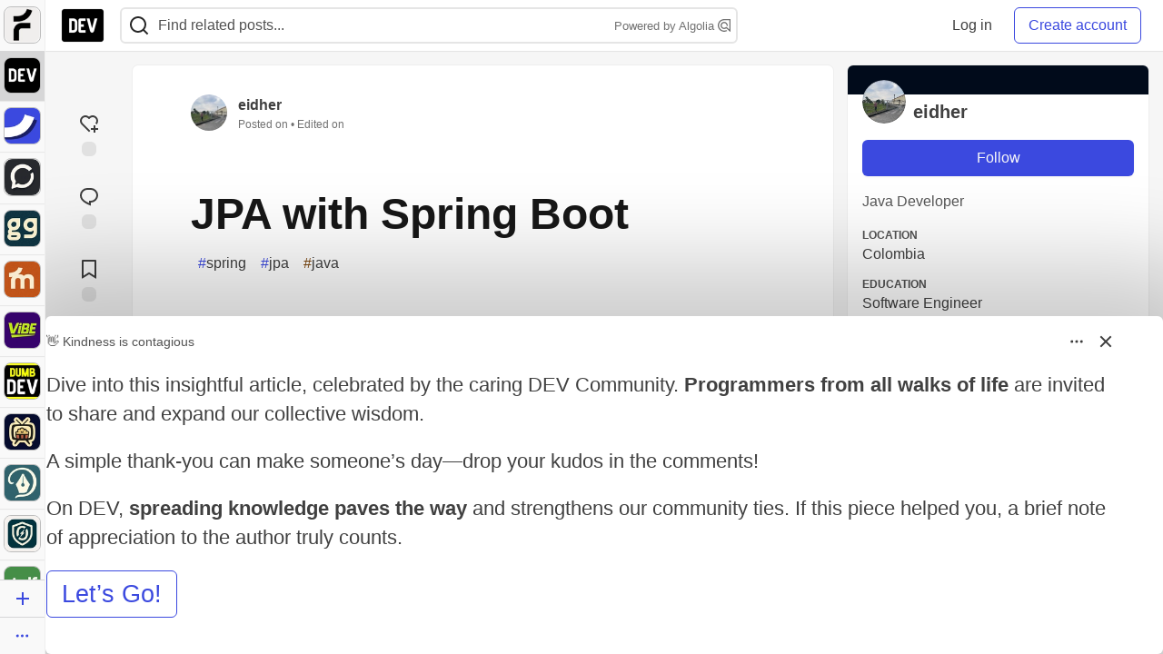

--- FILE ---
content_type: text/html; charset=utf-8
request_url: https://dev.to/eidher/jpa-with-spring-boot-p65
body_size: 29417
content:
<!DOCTYPE html>
<html lang="en">
  <head>
    <meta charset="utf-8">
    <title>JPA with Spring Boot - DEV Community</title>
    
    <link rel="preload" href="/reactions?article_id=509358" as="fetch" crossorigin="same-origin">
    <link rel="canonical" href="https://dev.to/eidher/jpa-with-spring-boot-p65" />
    <meta name="description" content="To use JPA with Spring we need to implement 4 steps:   Define mapping metadata in entities Define an... Tagged with spring, jpa, java.">
    <meta name="keywords" content="spring, jpa, java, software, coding, development, engineering, inclusive, community">

    <meta property="og:type" content="article" />
    <meta property="og:url" content="https://dev.to/eidher/jpa-with-spring-boot-p65" />
    <meta property="og:title" content="JPA with Spring Boot" />
    <meta property="og:description" content="To use JPA with Spring we need to implement 4 steps:   Define mapping metadata in entities Define an..." />
    <meta property="og:site_name" content="DEV Community" />
    <meta name="twitter:site" content="@thepracticaldev">
    <meta name="twitter:creator" content="@eidherjulian">
    <meta name="twitter:title" content="JPA with Spring Boot">
    <meta name="twitter:description" content="To use JPA with Spring we need to implement 4 steps:   Define mapping metadata in entities Define an...">
    <meta name="twitter:card" content="summary_large_image">
    <meta name="twitter:widgets:new-embed-design" content="on">
    <meta name="robots" content="max-snippet:-1, max-image-preview:large, max-video-preview:-1">
      <meta property="og:image" content="https://dev-to-uploads.s3.amazonaws.com/uploads/articles/3otvb2z646ytpt1hl2rv.jpg" />
      <meta name="twitter:image:src" content="https://dev-to-uploads.s3.amazonaws.com/uploads/articles/3otvb2z646ytpt1hl2rv.jpg">

      <meta name="last-updated" content="2026-01-19 05:38:38 UTC">
      <meta name="user-signed-in" content="false">
      <meta name="head-cached-at" content="1768801118">
      <meta name="environment" content="production">
      <link rel="stylesheet" href="https://assets.dev.to/assets/minimal-044fc0591881caab0b36d4290b5fda0e31f8f3762e63d2e084a7ad8e34ad0f35.css" media="all" id="main-minimal-stylesheet" />
<link rel="stylesheet" href="https://assets.dev.to/assets/views-c7218f14065ddf63ad3cbc57904019aca23aedfdaa05f2154e3a9c05cd3a4fd2.css" media="all" id="main-views-stylesheet" />
<link rel="stylesheet" href="https://assets.dev.to/assets/crayons-98d64176d3c80084bfc156b30d3cb255984cf0534815e2f01dba15c82604ea30.css" media="all" id="main-crayons-stylesheet" />

      <script src="https://assets.dev.to/assets/base-49a8fe4e07d8957dd667d261ec816890c300d63637698ea97a4da989fa01eeef.js" defer="defer"></script>
<script src="https://assets.dev.to/assets/application-7258612fccf5d56314a6e4ad1898b4f818f474c4bb3485e302428d489a769a17.js" defer="defer"></script>
<script src="https://assets.dev.to/assets/baseInitializers-2f0777a6d67046056f9f42665560ce072de3801292674358ddbad6e135c1891d.js" defer="defer"></script>
<script src="https://assets.dev.to/assets/baseTracking-b6bf73e5ee66633e151e7d5b7c6bbccedfa4c59e3615be97b98c4c0f543ddae7.js" defer="defer"></script>
<script src="https://assets.dev.to/assets/followButtons-a29380c2c88136b97b2b5e63e94614ff7458fc72e07cffa7b6153831c28a40d2.js" defer="defer"></script>

        <meta name="search-script" content="https://assets.dev.to/assets/Search-47b78c90427318f3a0e6fb7266d267b81e2bfe6e124e47aafdb9a513670fa8bc.js">
      <meta name="viewport" content="width=device-width, initial-scale=1.0, viewport-fit=cover">
      <link rel="icon" type="image/x-icon" href="https://media2.dev.to/dynamic/image/width=32,height=,fit=scale-down,gravity=auto,format=auto/https%3A%2F%2Fdev-to-uploads.s3.amazonaws.com%2Fuploads%2Farticles%2F8j7kvp660rqzt99zui8e.png" />
      <link rel="apple-touch-icon" href="https://media2.dev.to/dynamic/image/width=180,height=,fit=scale-down,gravity=auto,format=auto/https%3A%2F%2Fdev-to-uploads.s3.amazonaws.com%2Fuploads%2Farticles%2F8j7kvp660rqzt99zui8e.png">
      <link rel="apple-touch-icon" sizes="152x152" href="https://media2.dev.to/dynamic/image/width=152,height=,fit=scale-down,gravity=auto,format=auto/https%3A%2F%2Fdev-to-uploads.s3.amazonaws.com%2Fuploads%2Farticles%2F8j7kvp660rqzt99zui8e.png">
      <link rel="apple-touch-icon" sizes="180x180" href="https://media2.dev.to/dynamic/image/width=180,height=,fit=scale-down,gravity=auto,format=auto/https%3A%2F%2Fdev-to-uploads.s3.amazonaws.com%2Fuploads%2Farticles%2F8j7kvp660rqzt99zui8e.png">
      <link rel="apple-touch-icon" sizes="167x167" href="https://media2.dev.to/dynamic/image/width=167,height=,fit=scale-down,gravity=auto,format=auto/https%3A%2F%2Fdev-to-uploads.s3.amazonaws.com%2Fuploads%2Farticles%2F8j7kvp660rqzt99zui8e.png">
      <link href="https://media2.dev.to/dynamic/image/width=192,height=,fit=scale-down,gravity=auto,format=auto/https%3A%2F%2Fdev-to-uploads.s3.amazonaws.com%2Fuploads%2Farticles%2F8j7kvp660rqzt99zui8e.png" rel="icon" sizes="192x192" />
      <link href="https://media2.dev.to/dynamic/image/width=128,height=,fit=scale-down,gravity=auto,format=auto/https%3A%2F%2Fdev-to-uploads.s3.amazonaws.com%2Fuploads%2Farticles%2F8j7kvp660rqzt99zui8e.png" rel="icon" sizes="128x128" />
      <meta name="apple-mobile-web-app-title" content="dev.to">
      <meta name="application-name" content="dev.to">
      <meta name="theme-color" content="#ffffff" media="(prefers-color-scheme: light)">
      <meta name="theme-color" content="#000000" media="(prefers-color-scheme: dark)">
      <link rel="search" href="https://dev.to/open-search.xml" type="application/opensearchdescription+xml" title="DEV Community" />

      <meta property="forem:name" content="DEV Community" />
      <meta property="forem:logo" content="https://media2.dev.to/dynamic/image/width=512,height=,fit=scale-down,gravity=auto,format=auto/https%3A%2F%2Fdev-to-uploads.s3.amazonaws.com%2Fuploads%2Farticles%2F8j7kvp660rqzt99zui8e.png" />
      <meta property="forem:domain" content="dev.to" />
    
  </head>
      <body
        class="sans-serif-article-body default-header"
        data-user-status="logged-out"
        data-is-root-subforem=""
          data-subforem-id="1"
        data-side-nav-visible="true"
        data-community-name="DEV Community"
        data-subscription-icon="https://assets.dev.to/assets/subscription-icon-805dfa7ac7dd660f07ed8d654877270825b07a92a03841aa99a1093bd00431b2.png"
        data-locale="en"
        data-honeybadger-key="hbp_nqu4Y66HuEKlD6YRGssZuRQnPOjDm50J8Zkr"
        data-deployed-at="2026-01-16T21:43:34Z"
        data-latest-commit-id="50291db33e1e6c799a34016bf8f3da63fc411902"
        data-ga-tracking="UA-71991109-1"
        data-cookie-banner-user-context="logged_out_only"
        data-cookie-banner-platform-context="off"
        data-algolia-id="PRSOBFP46H"
        data-algolia-search-key="9aa7d31610cba78851c9b1f63776a9dd"
        data-algolia-display="true"
        data-dynamic-url-component="bmar11"
        data-ga4-tracking-id="G-TYEM8Y3JN3">
        
        <script>
          if (navigator.userAgent === 'ForemWebView/1' || window.frameElement) {
            document.body.classList.add("hidden-shell");
          }
        </script>

        <link rel="stylesheet" href="https://assets.dev.to/assets/minimal-044fc0591881caab0b36d4290b5fda0e31f8f3762e63d2e084a7ad8e34ad0f35.css" media="all" id="secondary-minimal-stylesheet" />
<link rel="stylesheet" href="https://assets.dev.to/assets/views-c7218f14065ddf63ad3cbc57904019aca23aedfdaa05f2154e3a9c05cd3a4fd2.css" media="all" id="secondary-views-stylesheet" />
<link rel="stylesheet" href="https://assets.dev.to/assets/crayons-98d64176d3c80084bfc156b30d3cb255984cf0534815e2f01dba15c82604ea30.css" media="all" id="secondary-crayons-stylesheet" />

        <div id="body-styles">
          <style>
            :root {
              --accent-brand-lighter-rgb: 80, 99, 301;
              --accent-brand-rgb: 59, 73, 223;
              --accent-brand-darker-rgb: 47, 58, 178;
            }
          </style>
        </div>
        <div id="audiocontent" data-podcast="">
          
        </div>
            <nav id="main-side-bar" class="crayons-side-nav">
  <div class="crayons-side-nav__scrollable">
    <div id="main-sidebar-dropdown-trigger-35" aria-controls="main-sidebar-dropdown-35" data-sidebar-trigger="true" class="crayons-side-nav__item">
      <a class="crayons-side-nav-link" href="//forem.com" rel="noopener noreferrer" id="root-subforem-link" data-sidebar-subforem-id="35">
        <img src="https://media2.dev.to/dynamic/image/width=65,height=,fit=scale-down,gravity=auto,format=auto/https%3A%2F%2Fdev-to-uploads.s3.amazonaws.com%2Fuploads%2Farticles%2Fwalhydbusoe2o1pzxfwj.png" alt="Forem Logo" style="width: 100%; height: auto;">
      </a>
        <div class="profile-preview-card__content profile-preview-card__content--list crayons-dropdown p-4 pt-0 branded-7" id="root-feed-card">
          <header class="crayons-card__header">
            <h3 class="crayons-subtitle-2">
              Forem Feed
            </h3>
            <div class="fs-xs color-base-70">
              Follow new Subforems to improve your feed
            </div>
          </header>
          <div id="main-side-feed" class="crayons-card crayons-card--secondary crayons-layout__content">
          </div>
        </div>
    </div>
    <div id="main-sidebar-dropdown-trigger-1" aria-controls="main-sidebar-dropdown-1" data-sidebar-trigger="true" class="crayons-side-nav__item">
      <a class="crayons-side-nav-link" href="//dev.to" rel="noopener noreferrer" id="" data-sidebar-subforem-id="1">
        <img src="https://media2.dev.to/dynamic/image/width=65,height=,fit=scale-down,gravity=auto,format=auto/https%3A%2F%2Fdev-to-uploads.s3.amazonaws.com%2Fuploads%2Farticles%2F8j7kvp660rqzt99zui8e.png" alt="DEV Community Logo" style="width: 100%; height: auto;">
      </a>
        <div class="profile-preview-card__content crayons-dropdown p-4 pt-0 branded-7">
          <a href="//dev.to">
            <img src="https://media2.dev.to/dynamic/image/width=440,height=,fit=scale-down,gravity=auto,format=auto/https%3A%2F%2Fdev-to-uploads.s3.amazonaws.com%2Fuploads%2Farticles%2F3otvb2z646ytpt1hl2rv.jpg" class="crayons-side-nav__item-cover crayons-side-nav__item-cover--main" style="aspect-ratio: 10 / 5" alt="DEV Community Main Image">
          </a>
          <h3 class="py-2">
            <a href="//dev.to">DEV Community</a>
          </h3>
          <button name="button" type="button" data-info="{&quot;className&quot;:&quot;Subforem&quot;,&quot;style&quot;:&quot;&quot;,&quot;id&quot;:1,&quot;name&quot;:&quot;DEV Community&quot;}" class="crayons-btn follow-action-button whitespace-nowrap w-100 follow-subforem " aria-label="Follow Subforem: DEV Community" aria-pressed="false">Follow</button>
          <p class="crayons-text py-2 fs-s">
            A space to discuss and keep up software development and manage your software career
          </p>
        </div>
    </div>
    <div id="main-sidebar-dropdown-trigger-36" aria-controls="main-sidebar-dropdown-36" data-sidebar-trigger="true" class="crayons-side-nav__item">
      <a class="crayons-side-nav-link" href="//future.forem.com" rel="noopener noreferrer" id="" data-sidebar-subforem-id="36">
        <img src="https://media2.dev.to/dynamic/image/width=65,height=,fit=scale-down,gravity=auto,format=auto/https%3A%2F%2Fdev-to-uploads.s3.amazonaws.com%2Fuploads%2Farticles%2F9xjsbjb3ulcgpx932599.png" alt="Future Logo" style="width: 100%; height: auto;">
      </a>
        <div class="profile-preview-card__content crayons-dropdown p-4 pt-0 branded-7">
          <a href="//future.forem.com">
            <img src="https://media2.dev.to/dynamic/image/width=440,height=,fit=scale-down,gravity=auto,format=auto/https%3A%2F%2Fdev-to-uploads.s3.amazonaws.com%2Fuploads%2Farticles%2Frnip9mvroe4n1spfm43q.png" class="crayons-side-nav__item-cover crayons-side-nav__item-cover--main" style="aspect-ratio: 10 / 5" alt="Future Main Image">
          </a>
          <h3 class="py-2">
            <a href="//future.forem.com">Future</a>
          </h3>
          <button name="button" type="button" data-info="{&quot;className&quot;:&quot;Subforem&quot;,&quot;style&quot;:&quot;&quot;,&quot;id&quot;:36,&quot;name&quot;:&quot;Future&quot;}" class="crayons-btn follow-action-button whitespace-nowrap w-100 follow-subforem " aria-label="Follow Subforem: Future" aria-pressed="false">Follow</button>
          <p class="crayons-text py-2 fs-s">
            News and discussion of science and technology such as AI, VR, cryptocurrency, quantum computing, and more.
          </p>
        </div>
    </div>
    <div id="main-sidebar-dropdown-trigger-60" aria-controls="main-sidebar-dropdown-60" data-sidebar-trigger="true" class="crayons-side-nav__item">
      <a class="crayons-side-nav-link" href="//open.forem.com" rel="noopener noreferrer" id="" data-sidebar-subforem-id="60">
        <img src="https://media2.dev.to/dynamic/image/width=65,height=,fit=scale-down,gravity=auto,format=auto/https%3A%2F%2Fdev-to-uploads.s3.amazonaws.com%2Fuploads%2Farticles%2Fg8k8nlv7yl97085q8agp.png" alt="Open Forem Logo" style="width: 100%; height: auto;">
      </a>
        <div class="profile-preview-card__content crayons-dropdown p-4 pt-0 branded-7">
          <a href="//open.forem.com">
            <img src="https://media2.dev.to/dynamic/image/width=440,height=,fit=scale-down,gravity=auto,format=auto/https%3A%2F%2Fdev-to-uploads.s3.amazonaws.com%2Fuploads%2Farticles%2F9azopgwnjjpkgvtn5nux.png" class="crayons-side-nav__item-cover crayons-side-nav__item-cover--main" style="aspect-ratio: 10 / 5" alt="Open Forem Main Image">
          </a>
          <h3 class="py-2">
            <a href="//open.forem.com">Open Forem</a>
          </h3>
          <button name="button" type="button" data-info="{&quot;className&quot;:&quot;Subforem&quot;,&quot;style&quot;:&quot;&quot;,&quot;id&quot;:60,&quot;name&quot;:&quot;Open Forem&quot;}" class="crayons-btn follow-action-button whitespace-nowrap w-100 follow-subforem " aria-label="Follow Subforem: Open Forem" aria-pressed="false">Follow</button>
          <p class="crayons-text py-2 fs-s">
            A general discussion space for the Forem community. If it doesn&#39;t have a home elsewhere, it belongs here
          </p>
        </div>
    </div>
    <div id="main-sidebar-dropdown-trigger-43" aria-controls="main-sidebar-dropdown-43" data-sidebar-trigger="true" class="crayons-side-nav__item">
      <a class="crayons-side-nav-link" href="//gg.forem.com" rel="noopener noreferrer" id="" data-sidebar-subforem-id="43">
        <img src="https://media2.dev.to/dynamic/image/width=65,height=,fit=scale-down,gravity=auto,format=auto/https%3A%2F%2Fdev-to-uploads.s3.amazonaws.com%2Fuploads%2Farticles%2Fd89n749pwv3d05i93pfd.png" alt="Gamers Forem Logo" style="width: 100%; height: auto;">
      </a>
        <div class="profile-preview-card__content crayons-dropdown p-4 pt-0 branded-7">
          <a href="//gg.forem.com">
            <img src="https://media2.dev.to/dynamic/image/width=440,height=,fit=scale-down,gravity=auto,format=auto/https%3A%2F%2Fdev-to-uploads.s3.amazonaws.com%2Fuploads%2Farticles%2Fgg6i5z7ureeu96cayz19.png" class="crayons-side-nav__item-cover crayons-side-nav__item-cover--main" style="aspect-ratio: 10 / 5" alt="Gamers Forem Main Image">
          </a>
          <h3 class="py-2">
            <a href="//gg.forem.com">Gamers Forem</a>
          </h3>
          <button name="button" type="button" data-info="{&quot;className&quot;:&quot;Subforem&quot;,&quot;style&quot;:&quot;&quot;,&quot;id&quot;:43,&quot;name&quot;:&quot;Gamers Forem&quot;}" class="crayons-btn follow-action-button whitespace-nowrap w-100 follow-subforem " aria-label="Follow Subforem: Gamers Forem" aria-pressed="false">Follow</button>
          <p class="crayons-text py-2 fs-s">
            An inclusive community for gaming enthusiasts
          </p>
        </div>
    </div>
    <div id="main-sidebar-dropdown-trigger-42" aria-controls="main-sidebar-dropdown-42" data-sidebar-trigger="true" class="crayons-side-nav__item">
      <a class="crayons-side-nav-link" href="//music.forem.com" rel="noopener noreferrer" id="" data-sidebar-subforem-id="42">
        <img src="https://media2.dev.to/dynamic/image/width=65,height=,fit=scale-down,gravity=auto,format=auto/https%3A%2F%2Fdev-to-uploads.s3.amazonaws.com%2Fuploads%2Farticles%2Feyc812o5ed0he648y218.png" alt="Music Forem Logo" style="width: 100%; height: auto;">
      </a>
        <div class="profile-preview-card__content crayons-dropdown p-4 pt-0 branded-7">
          <a href="//music.forem.com">
            <img src="https://media2.dev.to/dynamic/image/width=440,height=,fit=scale-down,gravity=auto,format=auto/https%3A%2F%2Fdev-to-uploads.s3.amazonaws.com%2Fuploads%2Farticles%2Fqji7l84bi520qypekh4t.png" class="crayons-side-nav__item-cover crayons-side-nav__item-cover--main" style="aspect-ratio: 10 / 5" alt="Music Forem Main Image">
          </a>
          <h3 class="py-2">
            <a href="//music.forem.com">Music Forem</a>
          </h3>
          <button name="button" type="button" data-info="{&quot;className&quot;:&quot;Subforem&quot;,&quot;style&quot;:&quot;&quot;,&quot;id&quot;:42,&quot;name&quot;:&quot;Music Forem&quot;}" class="crayons-btn follow-action-button whitespace-nowrap w-100 follow-subforem " aria-label="Follow Subforem: Music Forem" aria-pressed="false">Follow</button>
          <p class="crayons-text py-2 fs-s">
            From composing and gigging to gear, hot music takes, and everything in between.
          </p>
        </div>
    </div>
    <div id="main-sidebar-dropdown-trigger-44" aria-controls="main-sidebar-dropdown-44" data-sidebar-trigger="true" class="crayons-side-nav__item">
      <a class="crayons-side-nav-link" href="//vibe.forem.com" rel="noopener noreferrer" id="" data-sidebar-subforem-id="44">
        <img src="https://media2.dev.to/dynamic/image/width=65,height=,fit=scale-down,gravity=auto,format=auto/https%3A%2F%2Fdev-to-uploads.s3.amazonaws.com%2Fuploads%2Farticles%2Fzhktp1xvmpf29y860wd3.png" alt="Vibe Coding Forem Logo" style="width: 100%; height: auto;">
      </a>
        <div class="profile-preview-card__content crayons-dropdown p-4 pt-0 branded-7">
          <a href="//vibe.forem.com">
            <img src="https://media2.dev.to/dynamic/image/width=440,height=,fit=scale-down,gravity=auto,format=auto/https%3A%2F%2Fdev-to-uploads.s3.amazonaws.com%2Fuploads%2Farticles%2Fetixkjcs50ddkp6wlv4p.png" class="crayons-side-nav__item-cover crayons-side-nav__item-cover--main" style="aspect-ratio: 10 / 5" alt="Vibe Coding Forem Main Image">
          </a>
          <h3 class="py-2">
            <a href="//vibe.forem.com">Vibe Coding Forem</a>
          </h3>
          <button name="button" type="button" data-info="{&quot;className&quot;:&quot;Subforem&quot;,&quot;style&quot;:&quot;&quot;,&quot;id&quot;:44,&quot;name&quot;:&quot;Vibe Coding Forem&quot;}" class="crayons-btn follow-action-button whitespace-nowrap w-100 follow-subforem " aria-label="Follow Subforem: Vibe Coding Forem" aria-pressed="false">Follow</button>
          <p class="crayons-text py-2 fs-s">
            Discussing AI software development, and showing off what we&#39;re building.
          </p>
        </div>
    </div>
    <div id="main-sidebar-dropdown-trigger-41" aria-controls="main-sidebar-dropdown-41" data-sidebar-trigger="true" class="crayons-side-nav__item">
      <a class="crayons-side-nav-link" href="//dumb.dev.to" rel="noopener noreferrer" id="" data-sidebar-subforem-id="41">
        <img src="https://media2.dev.to/dynamic/image/width=65,height=,fit=scale-down,gravity=auto,format=auto/https%3A%2F%2Fdev-to-uploads.s3.amazonaws.com%2Fuploads%2Farticles%2Finbbclsxtvxdfo0p2n66.png" alt="DUMB DEV Community Logo" style="width: 100%; height: auto;">
      </a>
        <div class="profile-preview-card__content crayons-dropdown p-4 pt-0 branded-7">
          <a href="//dumb.dev.to">
            <img src="https://media2.dev.to/dynamic/image/width=440,height=,fit=scale-down,gravity=auto,format=auto/https%3A%2F%2Fdev-to-uploads.s3.amazonaws.com%2Fuploads%2Farticles%2Fvb6sq9t5ehunzj4r4695.png" class="crayons-side-nav__item-cover crayons-side-nav__item-cover--main" style="aspect-ratio: 10 / 5" alt="DUMB DEV Community Main Image">
          </a>
          <h3 class="py-2">
            <a href="//dumb.dev.to">DUMB DEV Community</a>
          </h3>
          <button name="button" type="button" data-info="{&quot;className&quot;:&quot;Subforem&quot;,&quot;style&quot;:&quot;&quot;,&quot;id&quot;:41,&quot;name&quot;:&quot;DUMB DEV Community&quot;}" class="crayons-btn follow-action-button whitespace-nowrap w-100 follow-subforem " aria-label="Follow Subforem: DUMB DEV Community" aria-pressed="false">Follow</button>
          <p class="crayons-text py-2 fs-s">
            Memes and software development shitposting
          </p>
        </div>
    </div>
    <div id="main-sidebar-dropdown-trigger-46" aria-controls="main-sidebar-dropdown-46" data-sidebar-trigger="true" class="crayons-side-nav__item">
      <a class="crayons-side-nav-link" href="//popcorn.forem.com" rel="noopener noreferrer" id="" data-sidebar-subforem-id="46">
        <img src="https://media2.dev.to/dynamic/image/width=65,height=,fit=scale-down,gravity=auto,format=auto/https%3A%2F%2Fdev-to-uploads.s3.amazonaws.com%2Fuploads%2Farticles%2Fmkwem77uxpvir9vy9eeu.png" alt="Popcorn Movies and TV Logo" style="width: 100%; height: auto;">
      </a>
        <div class="profile-preview-card__content crayons-dropdown p-4 pt-0 branded-7">
          <a href="//popcorn.forem.com">
            <img src="https://media2.dev.to/dynamic/image/width=440,height=,fit=scale-down,gravity=auto,format=auto/https%3A%2F%2Fdev-to-uploads.s3.amazonaws.com%2Fuploads%2Farticles%2Fi8rwbqi6l4wln8kbx606.png" class="crayons-side-nav__item-cover crayons-side-nav__item-cover--main" style="aspect-ratio: 10 / 5" alt="Popcorn Movies and TV Main Image">
          </a>
          <h3 class="py-2">
            <a href="//popcorn.forem.com">Popcorn Movies and TV</a>
          </h3>
          <button name="button" type="button" data-info="{&quot;className&quot;:&quot;Subforem&quot;,&quot;style&quot;:&quot;&quot;,&quot;id&quot;:46,&quot;name&quot;:&quot;Popcorn Movies and TV&quot;}" class="crayons-btn follow-action-button whitespace-nowrap w-100 follow-subforem " aria-label="Follow Subforem: Popcorn Movies and TV" aria-pressed="false">Follow</button>
          <p class="crayons-text py-2 fs-s">
            Movie and TV enthusiasm, criticism and everything in-between.
          </p>
        </div>
    </div>
    <div id="main-sidebar-dropdown-trigger-48" aria-controls="main-sidebar-dropdown-48" data-sidebar-trigger="true" class="crayons-side-nav__item">
      <a class="crayons-side-nav-link" href="//design.forem.com" rel="noopener noreferrer" id="" data-sidebar-subforem-id="48">
        <img src="https://media2.dev.to/dynamic/image/width=65,height=,fit=scale-down,gravity=auto,format=auto/https%3A%2F%2Fdev-to-uploads.s3.amazonaws.com%2Fuploads%2Farticles%2Ff83jl8yxfp6c5srbo02f.png" alt="Design Community Logo" style="width: 100%; height: auto;">
      </a>
        <div class="profile-preview-card__content crayons-dropdown p-4 pt-0 branded-7">
          <a href="//design.forem.com">
            <img src="https://media2.dev.to/dynamic/image/width=440,height=,fit=scale-down,gravity=auto,format=auto/https%3A%2F%2Fdev-to-uploads.s3.amazonaws.com%2Fuploads%2Farticles%2Fujjn1ap9mpq8bwzn76em.png" class="crayons-side-nav__item-cover crayons-side-nav__item-cover--main" style="aspect-ratio: 10 / 5" alt="Design Community Main Image">
          </a>
          <h3 class="py-2">
            <a href="//design.forem.com">Design Community</a>
          </h3>
          <button name="button" type="button" data-info="{&quot;className&quot;:&quot;Subforem&quot;,&quot;style&quot;:&quot;&quot;,&quot;id&quot;:48,&quot;name&quot;:&quot;Design Community&quot;}" class="crayons-btn follow-action-button whitespace-nowrap w-100 follow-subforem " aria-label="Follow Subforem: Design Community" aria-pressed="false">Follow</button>
          <p class="crayons-text py-2 fs-s">
            Web design, graphic design and everything in-between
          </p>
        </div>
    </div>
    <div id="main-sidebar-dropdown-trigger-59" aria-controls="main-sidebar-dropdown-59" data-sidebar-trigger="true" class="crayons-side-nav__item">
      <a class="crayons-side-nav-link" href="//zeroday.forem.com" rel="noopener noreferrer" id="" data-sidebar-subforem-id="59">
        <img src="https://media2.dev.to/dynamic/image/width=65,height=,fit=scale-down,gravity=auto,format=auto/https%3A%2F%2Fdev-to-uploads.s3.amazonaws.com%2Fuploads%2Farticles%2Fdmn0m1ocwggrdvsma2cm.png" alt="Security Forem Logo" style="width: 100%; height: auto;">
      </a>
        <div class="profile-preview-card__content crayons-dropdown p-4 pt-0 branded-7">
          <a href="//zeroday.forem.com">
            <img src="https://media2.dev.to/dynamic/image/width=440,height=,fit=scale-down,gravity=auto,format=auto/https%3A%2F%2Fdev-to-uploads.s3.amazonaws.com%2Fuploads%2Farticles%2Fhlhtmj657f6j9nh8mxwm.png" class="crayons-side-nav__item-cover crayons-side-nav__item-cover--main" style="aspect-ratio: 10 / 5" alt="Security Forem Main Image">
          </a>
          <h3 class="py-2">
            <a href="//zeroday.forem.com">Security Forem</a>
          </h3>
          <button name="button" type="button" data-info="{&quot;className&quot;:&quot;Subforem&quot;,&quot;style&quot;:&quot;&quot;,&quot;id&quot;:59,&quot;name&quot;:&quot;Security Forem&quot;}" class="crayons-btn follow-action-button whitespace-nowrap w-100 follow-subforem " aria-label="Follow Subforem: Security Forem" aria-pressed="false">Follow</button>
          <p class="crayons-text py-2 fs-s">
            Your central hub for all things security. From ethical hacking and CTFs to GRC and career development, for beginners and pros alike
          </p>
        </div>
    </div>
    <div id="main-sidebar-dropdown-trigger-47" aria-controls="main-sidebar-dropdown-47" data-sidebar-trigger="true" class="crayons-side-nav__item">
      <a class="crayons-side-nav-link" href="//golf.forem.com" rel="noopener noreferrer" id="" data-sidebar-subforem-id="47">
        <img src="https://media2.dev.to/dynamic/image/width=65,height=,fit=scale-down,gravity=auto,format=auto/https%3A%2F%2Fdev-to-uploads.s3.amazonaws.com%2Fuploads%2Farticles%2Fnijx8yj8r5psetuqsw5z.png" alt="Golf Forem Logo" style="width: 100%; height: auto;">
      </a>
        <div class="profile-preview-card__content crayons-dropdown p-4 pt-0 branded-7">
          <a href="//golf.forem.com">
            <img src="https://media2.dev.to/dynamic/image/width=440,height=,fit=scale-down,gravity=auto,format=auto/https%3A%2F%2Fdev-to-uploads.s3.amazonaws.com%2Fuploads%2Farticles%2Fp2khtue7prp0t5p0pouh.png" class="crayons-side-nav__item-cover crayons-side-nav__item-cover--main" style="aspect-ratio: 10 / 5" alt="Golf Forem Main Image">
          </a>
          <h3 class="py-2">
            <a href="//golf.forem.com">Golf Forem</a>
          </h3>
          <button name="button" type="button" data-info="{&quot;className&quot;:&quot;Subforem&quot;,&quot;style&quot;:&quot;&quot;,&quot;id&quot;:47,&quot;name&quot;:&quot;Golf Forem&quot;}" class="crayons-btn follow-action-button whitespace-nowrap w-100 follow-subforem " aria-label="Follow Subforem: Golf Forem" aria-pressed="false">Follow</button>
          <p class="crayons-text py-2 fs-s">
            A community of golfers and golfing enthusiasts
          </p>
        </div>
    </div>
    <div id="main-sidebar-dropdown-trigger-55" aria-controls="main-sidebar-dropdown-55" data-sidebar-trigger="true" class="crayons-side-nav__item">
      <a class="crayons-side-nav-link" href="//crypto.forem.com" rel="noopener noreferrer" id="" data-sidebar-subforem-id="55">
        <img src="https://media2.dev.to/dynamic/image/width=65,height=,fit=scale-down,gravity=auto,format=auto/https%3A%2F%2Fdev-to-uploads.s3.amazonaws.com%2Fuploads%2Farticles%2Fzbfoyqjor9xqe5xtqani.png" alt="Crypto Forem Logo" style="width: 100%; height: auto;">
      </a>
        <div class="profile-preview-card__content crayons-dropdown p-4 pt-0 branded-7">
          <a href="//crypto.forem.com">
            <img src="https://media2.dev.to/dynamic/image/width=440,height=,fit=scale-down,gravity=auto,format=auto/https%3A%2F%2Fdev-to-uploads.s3.amazonaws.com%2Fuploads%2Farticles%2Fg0rowhjp8x0bqzdsmq0w.png" class="crayons-side-nav__item-cover crayons-side-nav__item-cover--main" style="aspect-ratio: 10 / 5" alt="Crypto Forem Main Image">
          </a>
          <h3 class="py-2">
            <a href="//crypto.forem.com">Crypto Forem</a>
          </h3>
          <button name="button" type="button" data-info="{&quot;className&quot;:&quot;Subforem&quot;,&quot;style&quot;:&quot;&quot;,&quot;id&quot;:55,&quot;name&quot;:&quot;Crypto Forem&quot;}" class="crayons-btn follow-action-button whitespace-nowrap w-100 follow-subforem " aria-label="Follow Subforem: Crypto Forem" aria-pressed="false">Follow</button>
          <p class="crayons-text py-2 fs-s">
            A collaborative community for all things Crypto—from Bitcoin to protocol development and DeFi to NFTs and market analysis.
          </p>
        </div>
    </div>
    <div id="main-sidebar-dropdown-trigger-61" aria-controls="main-sidebar-dropdown-61" data-sidebar-trigger="true" class="crayons-side-nav__item">
      <a class="crayons-side-nav-link" href="//parenting.forem.com" rel="noopener noreferrer" id="" data-sidebar-subforem-id="61">
        <img src="https://media2.dev.to/dynamic/image/width=65,height=,fit=scale-down,gravity=auto,format=auto/https%3A%2F%2Fdev-to-uploads.s3.amazonaws.com%2Fuploads%2Fsubforem_images%2Fmain_logo_5A1ZlPe69YTXNRsAxCXK.png" alt="Parenting Logo" style="width: 100%; height: auto;">
      </a>
        <div class="profile-preview-card__content crayons-dropdown p-4 pt-0 branded-7">
          <a href="//parenting.forem.com">
            <img src="https://media2.dev.to/dynamic/image/width=440,height=,fit=scale-down,gravity=auto,format=auto/https%3A%2F%2Fdev-to-uploads.s3.amazonaws.com%2Fuploads%2Fsubforem_images%2Fsocial_card_rFghJWhbtJWReC430aDM.png" class="crayons-side-nav__item-cover crayons-side-nav__item-cover--main" style="aspect-ratio: 10 / 5" alt="Parenting Main Image">
          </a>
          <h3 class="py-2">
            <a href="//parenting.forem.com">Parenting</a>
          </h3>
          <button name="button" type="button" data-info="{&quot;className&quot;:&quot;Subforem&quot;,&quot;style&quot;:&quot;&quot;,&quot;id&quot;:61,&quot;name&quot;:&quot;Parenting&quot;}" class="crayons-btn follow-action-button whitespace-nowrap w-100 follow-subforem " aria-label="Follow Subforem: Parenting" aria-pressed="false">Follow</button>
          <p class="crayons-text py-2 fs-s">
            A place for parents to the share the joys, challenges, and wisdom that come from raising kids. We&#39;re here for them and for each other.
          </p>
        </div>
    </div>
    <div id="main-sidebar-dropdown-trigger-39" aria-controls="main-sidebar-dropdown-39" data-sidebar-trigger="true" class="crayons-side-nav__item">
      <a class="crayons-side-nav-link" href="//core.forem.com" rel="noopener noreferrer" id="" data-sidebar-subforem-id="39">
        <img src="https://media2.dev.to/dynamic/image/width=65,height=,fit=scale-down,gravity=auto,format=auto/https%3A%2F%2Fdev-to-uploads.s3.amazonaws.com%2Fuploads%2Farticles%2Fupzbzgpb13b3e0dfxf51.png" alt="Forem Core Logo" style="width: 100%; height: auto;">
      </a>
        <div class="profile-preview-card__content crayons-dropdown p-4 pt-0 branded-7">
          <a href="//core.forem.com">
            <img src="https://media2.dev.to/dynamic/image/width=440,height=,fit=scale-down,gravity=auto,format=auto/https%3A%2F%2Fdev-to-uploads.s3.amazonaws.com%2Fuploads%2Farticles%2F7qi7bzwq9yok35no2owa.png" class="crayons-side-nav__item-cover crayons-side-nav__item-cover--main" style="aspect-ratio: 10 / 5" alt="Forem Core Main Image">
          </a>
          <h3 class="py-2">
            <a href="//core.forem.com">Forem Core</a>
          </h3>
          <button name="button" type="button" data-info="{&quot;className&quot;:&quot;Subforem&quot;,&quot;style&quot;:&quot;&quot;,&quot;id&quot;:39,&quot;name&quot;:&quot;Forem Core&quot;}" class="crayons-btn follow-action-button whitespace-nowrap w-100 follow-subforem " aria-label="Follow Subforem: Forem Core" aria-pressed="false">Follow</button>
          <p class="crayons-text py-2 fs-s">
            Discussing the core forem open source software project — features, bugs, performance, self-hosting.
          </p>
        </div>
    </div>
    <div id="main-sidebar-dropdown-trigger-51" aria-controls="main-sidebar-dropdown-51" data-sidebar-trigger="true" class="crayons-side-nav__item">
      <a class="crayons-side-nav-link" href="//maker.forem.com" rel="noopener noreferrer" id="" data-sidebar-subforem-id="51">
        <img src="https://media2.dev.to/dynamic/image/width=65,height=,fit=scale-down,gravity=auto,format=auto/https%3A%2F%2Fdev-to-uploads.s3.amazonaws.com%2Fuploads%2Farticles%2F7mwsgj74kx4dn0fliwh7.png" alt="Maker Forem Logo" style="width: 100%; height: auto;">
      </a>
        <div class="profile-preview-card__content crayons-dropdown p-4 pt-0 branded-7">
          <a href="//maker.forem.com">
            <img src="https://media2.dev.to/dynamic/image/width=440,height=,fit=scale-down,gravity=auto,format=auto/https%3A%2F%2Fdev-to-uploads.s3.amazonaws.com%2Fuploads%2Farticles%2F01bkopv3unqemfs036vr.png" class="crayons-side-nav__item-cover crayons-side-nav__item-cover--main" style="aspect-ratio: 10 / 5" alt="Maker Forem Main Image">
          </a>
          <h3 class="py-2">
            <a href="//maker.forem.com">Maker Forem</a>
          </h3>
          <button name="button" type="button" data-info="{&quot;className&quot;:&quot;Subforem&quot;,&quot;style&quot;:&quot;&quot;,&quot;id&quot;:51,&quot;name&quot;:&quot;Maker Forem&quot;}" class="crayons-btn follow-action-button whitespace-nowrap w-100 follow-subforem " aria-label="Follow Subforem: Maker Forem" aria-pressed="false">Follow</button>
          <p class="crayons-text py-2 fs-s">
            A community for makers, hobbyists, and professionals to discuss Arduino, Raspberry Pi, 3D printing, and much more.
          </p>
        </div>
    </div>
    <div id="main-sidebar-dropdown-trigger-63" aria-controls="main-sidebar-dropdown-63" data-sidebar-trigger="true" class="crayons-side-nav__item">
      <a class="crayons-side-nav-link" href="//hmpljs.forem.com" rel="noopener noreferrer" id="" data-sidebar-subforem-id="63">
        <img src="https://media2.dev.to/dynamic/image/width=65,height=,fit=scale-down,gravity=auto,format=auto/https%3A%2F%2Fdev-to-uploads.s3.amazonaws.com%2Fuploads%2Farticles%2F3yl1tok1l7116unun3e9.png" alt="HMPL.js Forem Logo" style="width: 100%; height: auto;">
      </a>
        <div class="profile-preview-card__content crayons-dropdown p-4 pt-0 branded-7">
          <a href="//hmpljs.forem.com">
            <img src="https://media2.dev.to/dynamic/image/width=440,height=,fit=scale-down,gravity=auto,format=auto/https%3A%2F%2Fdev-to-uploads.s3.amazonaws.com%2Fuploads%2Farticles%2F5ccjfqjnhjn866cfyngt.png" class="crayons-side-nav__item-cover crayons-side-nav__item-cover--main" style="aspect-ratio: 10 / 5" alt="HMPL.js Forem Main Image">
          </a>
          <h3 class="py-2">
            <a href="//hmpljs.forem.com">HMPL.js Forem</a>
          </h3>
          <button name="button" type="button" data-info="{&quot;className&quot;:&quot;Subforem&quot;,&quot;style&quot;:&quot;&quot;,&quot;id&quot;:63,&quot;name&quot;:&quot;HMPL.js Forem&quot;}" class="crayons-btn follow-action-button whitespace-nowrap w-100 follow-subforem " aria-label="Follow Subforem: HMPL.js Forem" aria-pressed="false">Follow</button>
          <p class="crayons-text py-2 fs-s">
            For developers using HMPL.js to build fast, lightweight web apps. A space to share projects, ask questions, and discuss server-driven templating
          </p>
        </div>
    </div>
  </div>
  <a class="crayons-side-nav__item crayons-side-nav__item--add subforems-menu-tooltip" href="/subforems/new" data-tooltip="New subforem">
    <svg xmlns="http://www.w3.org/2000/svg" fill="none" height="24" width="24" role="img" aria-labelledby="agu97scvb6tn2h1oergy0n27eseguk4m" class="crayons-icon "><title id="agu97scvb6tn2h1oergy0n27eseguk4m">Dropdown menu</title>
    <path d="M11 11V5h2v6h6v2h-6v6h-2v-6H5v-2z" fill="#08090a"></path>
</svg>

  </a>
  <a class="crayons-side-nav__item crayons-side-nav__item--menu subforems-menu-tooltip" href="/subforems" data-tooltip="View all Subforems">
    <svg xmlns="http://www.w3.org/2000/svg" width="24" height="24" viewBox="0 0 24 24" role="img" aria-labelledby="anbmgchdx98nrwonhrypssxosj9v3b1b" class="crayons-icon "><title id="anbmgchdx98nrwonhrypssxosj9v3b1b">Dropdown menu</title>
    <path fill-rule="evenodd" clip-rule="evenodd" d="M8.25 12a1.5 1.5 0 11-3 0 1.5 1.5 0 013 0zm5.25 0a1.5 1.5 0 11-3 0 1.5 1.5 0 013 0zm3.75 1.5a1.5 1.5 0 100-3 1.5 1.5 0 000 3z"></path>
</svg>

  </a>
</nav>

<script>
  (function () {
    // Utility: base64 unicode decode (for cookie payload)
    function base64DecodeUnicode(str) {
      try {
        return decodeURIComponent(
          atob(str)
            .split("")
            .map((c) => {
              return "%" + ("00" + c.charCodeAt(0).toString(16)).slice(-2);
            })
            .join(""),
        );
      } catch (e) {
        console.error("base64DecodeUnicode failed:", e);
        return null;
      }
    }

    function getCookie(name) {
      const match = document.cookie.match(
        new RegExp("(^|; )" + name.replace(/([.*+?^${}()|[\]\\])/g, "\\$1") + "=([^;]*)"),
      );
      return match ? decodeURIComponent(match[2]) : null;
    }

    function getUserFromCookie() {
      const raw = getCookie("current_user");
      if (!raw) return null;
      const decoded = base64DecodeUnicode(raw);
      if (!decoded) return null;
      try {
        return JSON.parse(decoded);
      } catch (e) {
        console.error("Parsing user from cookie failed:", e);
        return null;
      }
    }

    // --- user acquisition: prefer cookie, fallback to localStorage ---
    const storedCurrentUser = (() => {
      const fromCookie = getUserFromCookie();
      if (fromCookie) return fromCookie;
      const stored = localStorage?.getItem("current_user");
      if (!stored) return null;
      try {
        return JSON.parse(stored);
      } catch (e) {
        console.error("Parsing user from localStorage failed:", e);
        return null;
      }
    })();

    // apply authorization/display logic and reorder if present
    if (storedCurrentUser) {

      if (storedCurrentUser?.ordered_subforem_ids?.length > 0) {
        const subforemIds = storedCurrentUser.ordered_subforem_ids;
        const sidebar = document.getElementById("main-side-bar");
        const rootLink = document.getElementById("root-subforem-link");
        const rootSubforemId = rootLink?.getAttribute("data-sidebar-subforem-id");

        const subforemElements = sidebar.querySelectorAll("[data-sidebar-subforem-id]");
        const subforemMap = {};

        subforemElements.forEach((el) => {
          const id = el.getAttribute("data-sidebar-subforem-id");
          if (id !== rootSubforemId) {
            subforemMap[id] = el.closest(".crayons-side-nav__item");
          }
        });

        // remove non-root existing items
        Object.values(subforemMap).forEach((item) => {
          if (item && item.parentNode) {
            item.remove();
          }
        });

        // append in user's order (excluding root)
        const scrollableContainer = sidebar.querySelector(".crayons-side-nav__scrollable");
        subforemIds.forEach((id) => {
          if (id !== rootSubforemId && subforemMap[id]) {
            scrollableContainer.appendChild(subforemMap[id]);
          }
        });

        // append leftovers not in the user's list
        Object.keys(subforemMap).forEach((id) => {
          const parsedId = parseInt(id, 10);
          if (!subforemIds.includes(parsedId) && subforemMap[id]) {
            scrollableContainer.appendChild(subforemMap[id]);
          }
        });

        // ensure menu is last
        const menu = sidebar.querySelector(".crayons-side-nav__item--menu");
        if (menu) {
          sidebar.appendChild(menu);
        }
      }
    }

    // active subforem highlight based on current context
    const currentSubforemId = document.body.getAttribute("data-subforem-id");
    if (currentSubforemId) {
      const matching = document.querySelector(
        `[data-sidebar-subforem-id="${currentSubforemId}"]`,
      );
      if (matching) {
        matching.classList.add("active");
      }
    }
  })();
</script>

<script>
  document.addEventListener("DOMContentLoaded", () => {
    const sidebar = document.getElementById("main-side-bar");
    if (!sidebar) return;

    const items = sidebar.querySelectorAll(".crayons-side-nav__item");
    let hoverTimeout;
    let hasMoved = false;
    let lastMouseX = 0;
    let lastMouseY = 0;

    document.addEventListener("mousemove", (e) => {
      lastMouseX = e.clientX;
      lastMouseY = e.clientY;
      hasMoved = true;
    });

    items.forEach((item) => {
      item.addEventListener("mouseleave", function () {
        this.dataset.hasLeftOnce = "true";
        if (this.classList.contains("hovered")) {
          this.classList.remove("hovered");
          this.classList.add("not-hovered");
        }
      });

      item.addEventListener("mouseenter", function (e) {
        if (!hasMoved && !this.dataset.hasLeftOnce) {
          return;
        }

        const targetItem = this;
        const currentActive = sidebar.querySelector(
          ".crayons-side-nav__item.hovered",
        );

        const switchActiveState = () => {
          if (currentActive && currentActive !== targetItem) {
            currentActive.classList.remove("hovered");
            currentActive.classList.add("not-hovered");
            
            // Reset styles on the previous active item's pop-out card
            const previousPreviewCard = currentActive.querySelector(".profile-preview-card__content");
            if (previousPreviewCard) {
              previousPreviewCard.style.position = '';
              previousPreviewCard.style.left = '';
              previousPreviewCard.style.top = '';
              previousPreviewCard.style.bottom = '';
              previousPreviewCard.style.width = '';
              previousPreviewCard.style.zIndex = '';
            }
          }
          targetItem.classList.remove("not-hovered");
          targetItem.classList.add("hovered");
          let feedEl = document.getElementById('root-feed-card');
          if (feedEl) {
            feedEl.scrollTop = 0;
          }

          // --- NEW LOGIC START ---
          const previewCard = targetItem.querySelector(
            ".profile-preview-card__content",
          );
          if (previewCard) {
            const rect = targetItem.getBoundingClientRect();
            
            // Position the card relative to the viewport
            previewCard.style.position = 'fixed';
            previewCard.style.left = '48px';
            previewCard.style.width = '290px';
            previewCard.style.zIndex = '3000';
            
            if (window.innerHeight - rect.bottom < 280) {
              previewCard.classList.add("profile-preview-card__upsidedown");
              previewCard.style.top = 'auto';
              previewCard.style.bottom = `${window.innerHeight - rect.bottom - 30}px`;
            } else {
              previewCard.classList.remove("profile-preview-card__upsidedown");
              previewCard.style.top = `${rect.top - 30}px`;
              previewCard.style.bottom = 'auto';
            }
          }
          // --- NEW LOGIC END ---
        };

        clearTimeout(hoverTimeout);

        let delay = 20;
        const deltaX = e.clientX - lastMouseX;
        const deltaY = e.clientY - lastMouseY;

        if (deltaX > 10 && deltaX >= Math.abs(deltaY)) {
          delay = 250;
        }

        if (currentActive && currentActive !== targetItem) {
          hoverTimeout = setTimeout(switchActiveState, delay);
        } else {
          switchActiveState();
        }
      });
    });

    sidebar.addEventListener("mouseleave", () => {
      clearTimeout(hoverTimeout);
      const activeItem = sidebar.querySelector(
        ".crayons-side-nav__item.hovered",
      );
      if (activeItem) {
        activeItem.classList.remove("hovered");
        activeItem.classList.add("not-hovered");
        
        // Reset any inline styles on the pop-out card
        const previewCard = activeItem.querySelector(".profile-preview-card__content");
        if (previewCard) {
          previewCard.style.position = '';
          previewCard.style.left = '';
          previewCard.style.top = '';
          previewCard.style.bottom = '';
          previewCard.style.width = '';
          previewCard.style.zIndex = '';
        }
      }
    });
  });
</script>

<script src="https://assets.dev.to/assets/mainSidebar-10996dbfced598bf8143689e86ee995945103270acd272ccf8bab9d50c74074b.js" defer="defer"></script>

        <div class="navigation-progress" id="navigation-progress"></div>

<header id="topbar" class="crayons-header topbar print-hidden">
  <span id="route-change-target" tabindex="-1"></span>
  <a href="#main-content" class="skip-content-link">Skip to content</a>
  <div class="crayons-header__container">
    <span class="inline-block m:hidden ">
      <button class="c-btn c-btn--icon-alone js-hamburger-trigger mx-2">
        <svg xmlns="http://www.w3.org/2000/svg" width="24" height="24" viewBox="0 0 24 24" role="img" aria-labelledby="acua5mmvjq3hp0ho6q2pxv198yk2qaq8" class="crayons-icon"><title id="acua5mmvjq3hp0ho6q2pxv198yk2qaq8">Navigation menu</title>
    <path d="M3 4h18v2H3V4zm0 7h18v2H3v-2zm0 7h18v2H3v-2z"></path>
</svg>

      </button>
    </span>
    <a href="/" class="site-logo" aria-label="DEV Community Home" >
    <img class="site-logo__img"
         src="https://media2.dev.to/dynamic/image/quality=100/https://dev-to-uploads.s3.amazonaws.com/uploads/logos/resized_logo_UQww2soKuUsjaOGNB38o.png"
         style="aspect-ratio: 10 / 8"
         alt="DEV Community">
</a>


    <div class="crayons-header--search js-search-form" id="header-search">
      <form accept-charset="UTF-8" method="get" action="/search" role="search">
        <div class="crayons-fields crayons-fields--horizontal">
          <div class="crayons-field flex-1 relative">
            <input id="search-input" class="crayons-header--search-input crayons-textfield js-search-input" type="text" id="nav-search" name="q" placeholder="Find related posts..." autocomplete="off" />
            <button type="submit" aria-label="Search" class="c-btn c-btn--icon-alone absolute inset-px right-auto mt-0 py-0">
              <svg xmlns="http://www.w3.org/2000/svg" width="24" height="24" viewBox="0 0 24 24" role="img" aria-labelledby="a5btn0wlccyhtr59alksxo90s0wd4fkn" aria-hidden="true" class="crayons-icon"><title id="a5btn0wlccyhtr59alksxo90s0wd4fkn">Search</title>
    <path d="M18.031 16.617l4.283 4.282-1.415 1.415-4.282-4.283A8.96 8.96 0 0111 20c-4.968 0-9-4.032-9-9s4.032-9 9-9 9 4.032 9 9a8.96 8.96 0 01-1.969 5.617zm-2.006-.742A6.977 6.977 0 0018 11c0-3.868-3.133-7-7-7-3.868 0-7 3.132-7 7 0 3.867 3.132 7 7 7a6.977 6.977 0 004.875-1.975l.15-.15z"></path>
</svg>

            </button>

            <a class="crayons-header--search-brand-indicator" href="https://www.algolia.com/developers/?utm_source=devto&utm_medium=referral" target="_blank" rel="noopener noreferrer">
                Powered by Algolia
                <svg xmlns="http://www.w3.org/2000/svg" id="Layer_1" width="24" height="24" viewBox="0 0 500 500.34" role="img" aria-labelledby="al0sfhmqyr5otllhk5tfubmq39duuqsz" aria-hidden="true" class="crayons-icon"><title id="al0sfhmqyr5otllhk5tfubmq39duuqsz">Search</title>
  <defs></defs><path class="cls-1" d="M250,0C113.38,0,2,110.16,.03,246.32c-2,138.29,110.19,252.87,248.49,253.67,42.71,.25,83.85-10.2,120.38-30.05,3.56-1.93,4.11-6.83,1.08-9.52l-23.39-20.74c-4.75-4.22-11.52-5.41-17.37-2.92-25.5,10.85-53.21,16.39-81.76,16.04-111.75-1.37-202.04-94.35-200.26-206.1,1.76-110.33,92.06-199.55,202.8-199.55h202.83V407.68l-115.08-102.25c-3.72-3.31-9.43-2.66-12.43,1.31-18.47,24.46-48.56,39.67-81.98,37.36-46.36-3.2-83.92-40.52-87.4-86.86-4.15-55.28,39.65-101.58,94.07-101.58,49.21,0,89.74,37.88,93.97,86.01,.38,4.28,2.31,8.28,5.53,11.13l29.97,26.57c3.4,3.01,8.8,1.17,9.63-3.3,2.16-11.55,2.92-23.6,2.07-35.95-4.83-70.39-61.84-127.01-132.26-131.35-80.73-4.98-148.23,58.18-150.37,137.35-2.09,77.15,61.12,143.66,138.28,145.36,32.21,.71,62.07-9.42,86.2-26.97l150.36,133.29c6.45,5.71,16.62,1.14,16.62-7.48V9.49C500,4.25,495.75,0,490.51,0H250Z"></path>
</svg>

            </a>
          </div>
        </div>
      </form>
    </div>

    <div class="flex items-center h-100 ml-auto">
        <div class="flex" id="authentication-top-nav-actions">
          <span class="hidden m:block">
            <a href="https://dev.to/enter?signup_subforem=1" class="c-link c-link--block mr-2 whitespace-nowrap ml-auto" data-no-instant>
              Log in
            </a>
          </span>

          <a href="https://dev.to/enter?signup_subforem=1&amp;state=new-user" data-tracking-id="ca_top_nav" data-tracking-source="top_navbar" class="c-cta c-cta--branded whitespace-nowrap mr-2" data-no-instant>
            Create account
          </a>
        </div>
    </div>
  </div>
</header>

<div class="hamburger">
  <div class="hamburger__content">
    <header class="hamburger__content__header">
      <h2 class="fs-l fw-bold flex-1 break-word lh-tight">DEV Community</h2>

      <button class="c-btn c-btn--icon-alone js-hamburger-trigger shrink-0" aria-label="Close">
        <svg xmlns="http://www.w3.org/2000/svg" width="24" height="24" viewBox="0 0 24 24" role="img" aria-labelledby="aa894mkey608nf38yq6amybk3vdw1zzq" aria-hidden="true" class="crayons-icon c-btn__icon"><title id="aa894mkey608nf38yq6amybk3vdw1zzq">Close</title><path d="M12 10.586l4.95-4.95 1.414 1.414-4.95 4.95 4.95 4.95-1.414 1.414-4.95-4.95-4.95 4.95-1.414-1.414 4.95-4.95-4.95-4.95L7.05 5.636l4.95 4.95z"></path></svg>

      </button>
    </header>

    <div class="p-2 js-navigation-links-container" id="authentication-hamburger-actions">
    </div>
  </div>
  <div class="hamburger__overlay js-hamburger-trigger"></div>
</div>


        <div id="active-broadcast" class="broadcast-wrapper"></div>
<div id="page-content" class="wrapper stories stories-show articletag-spring articletag-jpa articletag-java articleuser-363362" data-current-page="stories-show">
  <div id="page-content-inner" data-internal-nav="false">
    <div id="page-route-change" class="screen-reader-only" aria-live="polite" aria-atomic="true"></div>

    
<style>
  .html-variant-wrapper { display: none}
</style>



<script src="https://unpkg.com/@webcomponents/webcomponentsjs@2.2.10/webcomponents-loader.js"
        integrity="sha384-3HK5hxQbkFqOIxMbpROlRmRtYl2LBZ52t+tqcjzsmr9NJuOWQxl8RgQSyFvq2lhy"
        crossorigin="anonymous" defer></script>

  <script src="https://assets.dev.to/assets/webShare-0686f0b9ac40589694ef6ae6a6202c44119bc781c254f6cf6d52d8a008461156.js" defer="defer"></script>
<script src="https://assets.dev.to/assets/articlePage-dce93defbf17ca8235da52777a6f00be546cfd46bf23df4486bb0461e18f7a23.js" defer="defer"></script>
<script src="https://assets.dev.to/assets/commentDropdowns-7a28d130e5b78d38b30a9495a964003a66bd64fa455fc70b766d69cf06b9ba24.js" defer="defer"></script>

  <script type="application/ld+json">
    {"@context":"http://schema.org","@type":"Article","mainEntityOfPage":{"@type":"WebPage","@id":"https://dev.to/eidher/jpa-with-spring-boot-p65"},"url":"https://dev.to/eidher/jpa-with-spring-boot-p65","image":["https://dev-to-uploads.s3.amazonaws.com/uploads/articles/3otvb2z646ytpt1hl2rv.jpg","https://dev-to-uploads.s3.amazonaws.com/uploads/articles/3otvb2z646ytpt1hl2rv.jpg","https://dev-to-uploads.s3.amazonaws.com/uploads/articles/3otvb2z646ytpt1hl2rv.jpg"],"publisher":{"@context":"http://schema.org","@type":"Organization","name":"DEV Community","logo":{"@context":"http://schema.org","@type":"ImageObject","url":"https://media2.dev.to/dynamic/image/width=192,height=,fit=scale-down,gravity=auto,format=auto/https%3A%2F%2Fdev-to-uploads.s3.amazonaws.com%2Fuploads%2Farticles%2F8j7kvp660rqzt99zui8e.png","width":"192","height":"192"}},"headline":"JPA with Spring Boot","author":{"@context":"http://schema.org","@type":"Person","url":"https://dev.to/eidher","name":"eidher"},"datePublished":"2020-11-08T06:47:55Z","dateModified":"2023-02-20T17:17:23Z","mainEntity":{"@type":"DiscussionForumPosting","@id":"#article-discussion-509358","headline":"JPA with Spring Boot","text":"\u003cp\u003eTo use \u003ca href=\"https://dev.to/eidher/jpa-with-spring-6il\"\u003eJPA with Spring\u003c/a\u003e we need to implement 4 steps:\u003c/p\u003e\n\n\u003col\u003e\n\u003cli\u003eDefine mapping metadata in entities\u003c/li\u003e\n\u003cli\u003eDefine an EntityManagerFactory bean\u003c/li\u003e\n\u003cli\u003eDefine Transaction Manager and DataSource beans\u003c/li\u003e\n\u003cli\u003eDefine Repository/DAO\u003c/li\u003e\n\u003c/ol\u003e\n\n\u003cp\u003eWith Spring Boot, it automatically creates a DataSource, an EntityManagerFactoryBean, and sets up a JpaTransactionManager. So, to use JPA with Spring Boot we just need to implement 2 steps:\u003c/p\u003e\n\n\u003ch1\u003e\n  \u003ca name=\"annotate-domain-classes\" href=\"#annotate-domain-classes\"\u003e\n  \u003c/a\u003e\n  Annotate domain classes\n\u003c/h1\u003e\n\n\n\n\u003cdiv class=\"highlight js-code-highlight\"\u003e\n\u003cpre class=\"highlight java\"\u003e\u003ccode\u003e\u003cspan class=\"nd\"\u003e@Entity\u003c/span\u003e\n\u003cspan class=\"nd\"\u003e@Table\u003c/span\u003e\u003cspan class=\"o\"\u003e(\u003c/span\u003e\u003cspan class=\"n\"\u003ename\u003c/span\u003e\u003cspan class=\"o\"\u003e=\u003c/span\u003e\u003cspan class=\"s\"\u003e\"T_ACCOUNT\"\u003c/span\u003e\u003cspan class=\"o\"\u003e)\u003c/span\u003e\n\u003cspan class=\"kd\"\u003epublic\u003c/span\u003e \u003cspan class=\"kd\"\u003eclass\u003c/span\u003e \u003cspan class=\"nc\"\u003eAccount\u003c/span\u003e \u003cspan class=\"o\"\u003e{\u003c/span\u003e\n\n    \u003cspan class=\"nd\"\u003e@Id\u003c/span\u003e\n    \u003cspan class=\"nd\"\u003e@Column\u003c/span\u003e\u003cspan class=\"o\"\u003e(\u003c/span\u003e\u003cspan class=\"n\"\u003ename\u003c/span\u003e\u003cspan class=\"o\"\u003e=\u003c/span\u003e\u003cspan class=\"s\"\u003e\"ID\"\u003c/span\u003e\u003cspan class=\"o\"\u003e)\u003c/span\u003e\n    \u003cspan class=\"kd\"\u003eprivate\u003c/span\u003e \u003cspan class=\"nc\"\u003eLong\u003c/span\u003e \u003cspan class=\"n\"\u003eentityId\u003c/span\u003e\u003cspan class=\"o\"\u003e;\u003c/span\u003e\n\n    \u003cspan class=\"nd\"\u003e@Column\u003c/span\u003e\u003cspan class=\"o\"\u003e(\u003c/span\u003e\u003cspan class=\"n\"\u003ename\u003c/span\u003e\u003cspan class=\"o\"\u003e=\u003c/span\u003e\u003cspan class=\"s\"\u003e\"CREDIT_CARD\"\u003c/span\u003e\u003cspan class=\"o\"\u003e)\u003c/span\u003e\n    \u003cspan class=\"kd\"\u003eprivate\u003c/span\u003e \u003cspan class=\"nc\"\u003eString\u003c/span\u003e \u003cspan class=\"n\"\u003ecreditCardNumber\u003c/span\u003e\u003cspan class=\"o\"\u003e;\u003c/span\u003e\n    \u003cspan class=\"o\"\u003e...\u003c/span\u003e\n\u003cspan class=\"o\"\u003e}\u003c/span\u003e\n\u003c/code\u003e\u003c/pre\u003e\n\u003cdiv class=\"highlight__panel js-actions-panel\"\u003e\n\u003cdiv class=\"highlight__panel-action js-fullscreen-code-action\"\u003e\n    \u003csvg xmlns=\"http://www.w3.org/2000/svg\" width=\"20px\" height=\"20px\" viewbox=\"0 0 24 24\" class=\"highlight-action crayons-icon highlight-action--fullscreen-on\"\u003e\u003ctitle\u003eEnter fullscreen mode\u003c/title\u003e\n    \u003cpath d=\"M16 3h6v6h-2V5h-4V3zM2 3h6v2H4v4H2V3zm18 16v-4h2v6h-6v-2h4zM4 19h4v2H2v-6h2v4z\"\u003e\u003c/path\u003e\n\u003c/svg\u003e\n\n    \u003csvg xmlns=\"http://www.w3.org/2000/svg\" width=\"20px\" height=\"20px\" viewbox=\"0 0 24 24\" class=\"highlight-action crayons-icon highlight-action--fullscreen-off\"\u003e\u003ctitle\u003eExit fullscreen mode\u003c/title\u003e\n    \u003cpath d=\"M18 7h4v2h-6V3h2v4zM8 9H2V7h4V3h2v6zm10 8v4h-2v-6h6v2h-4zM8 15v6H6v-4H2v-2h6z\"\u003e\u003c/path\u003e\n\u003c/svg\u003e\n\n\u003c/div\u003e\n\u003c/div\u003e\n\u003c/div\u003e\n\n\n\n\u003ch1\u003e\n  \u003ca name=\"define-repositories-as-interfaces\" href=\"#define-repositories-as-interfaces\"\u003e\n  \u003c/a\u003e\n  Define repositories as interfaces\n\u003c/h1\u003e\n\n\n\n\u003cdiv class=\"highlight js-code-highlight\"\u003e\n\u003cpre class=\"highlight java\"\u003e\u003ccode\u003e\u003cspan class=\"kd\"\u003epublic\u003c/span\u003e \u003cspan class=\"kd\"\u003einterface\u003c/span\u003e \u003cspan class=\"nc\"\u003eAccountRepository\u003c/span\u003e \u003cspan class=\"kd\"\u003eextends\u003c/span\u003e \u003cspan class=\"nc\"\u003eRepository\u003c/span\u003e\u003cspan class=\"o\"\u003e\u0026lt;\u003c/span\u003e\u003cspan class=\"nc\"\u003eAccount\u003c/span\u003e\u003cspan class=\"o\"\u003e,\u003c/span\u003e\u003cspan class=\"nc\"\u003eLong\u003c/span\u003e\u003cspan class=\"o\"\u003e\u0026gt;\u003c/span\u003e \u003cspan class=\"o\"\u003e{\u003c/span\u003e\n\n    \u003cspan class=\"kd\"\u003epublic\u003c/span\u003e \u003cspan class=\"nc\"\u003eAccount\u003c/span\u003e \u003cspan class=\"nf\"\u003efindByCreditCardNumber\u003c/span\u003e\u003cspan class=\"o\"\u003e(\u003c/span\u003e\u003cspan class=\"nc\"\u003eString\u003c/span\u003e \u003cspan class=\"n\"\u003ecreditCardNumber\u003c/span\u003e\u003cspan class=\"o\"\u003e);\u003c/span\u003e\n\u003cspan class=\"o\"\u003e}\u003c/span\u003e\n\u003c/code\u003e\u003c/pre\u003e\n\u003cdiv class=\"highlight__panel js-actions-panel\"\u003e\n\u003cdiv class=\"highlight__panel-action js-fullscreen-code-action\"\u003e\n    \u003csvg xmlns=\"http://www.w3.org/2000/svg\" width=\"20px\" height=\"20px\" viewbox=\"0 0 24 24\" class=\"highlight-action crayons-icon highlight-action--fullscreen-on\"\u003e\u003ctitle\u003eEnter fullscreen mode\u003c/title\u003e\n    \u003cpath d=\"M16 3h6v6h-2V5h-4V3zM2 3h6v2H4v4H2V3zm18 16v-4h2v6h-6v-2h4zM4 19h4v2H2v-6h2v4z\"\u003e\u003c/path\u003e\n\u003c/svg\u003e\n\n    \u003csvg xmlns=\"http://www.w3.org/2000/svg\" width=\"20px\" height=\"20px\" viewbox=\"0 0 24 24\" class=\"highlight-action crayons-icon highlight-action--fullscreen-off\"\u003e\u003ctitle\u003eExit fullscreen mode\u003c/title\u003e\n    \u003cpath d=\"M18 7h4v2h-6V3h2v4zM8 9H2V7h4V3h2v6zm10 8v4h-2v-6h6v2h-4zM8 15v6H6v-4H2v-2h6z\"\u003e\u003c/path\u003e\n\u003c/svg\u003e\n\n\u003c/div\u003e\n\u003c/div\u003e\n\u003c/div\u003e\n\n\n\n\u003cp\u003eSpring Data will implement at run-time scans for interfaces extending Repository. Besides, it will implement CRUD methods (extending CrudRepository), paging and sorting (extending PagingAndSortingRepository), among other subinterfaces. See \u003ca href=\"https://docs.spring.io/spring-data/commons/docs/current/api/org/springframework/data/repository/Repository.html\"\u003eRepository documentation\u003c/a\u003e\u003c/p\u003e\n\n\u003ch1\u003e\n  \u003ca name=\"using-crudrepository-and-custom-query-jpql\" href=\"#using-crudrepository-and-custom-query-jpql\"\u003e\n  \u003c/a\u003e\n  Using CrudRepository and custom query (JPQL)\n\u003c/h1\u003e\n\n\n\n\u003cdiv class=\"highlight js-code-highlight\"\u003e\n\u003cpre class=\"highlight java\"\u003e\u003ccode\u003e\u003cspan class=\"kd\"\u003epublic\u003c/span\u003e \u003cspan class=\"kd\"\u003einterface\u003c/span\u003e \u003cspan class=\"nc\"\u003eAccountRepository\u003c/span\u003e \u003cspan class=\"kd\"\u003eextends\u003c/span\u003e \u003cspan class=\"nc\"\u003eCrudRepository\u003c/span\u003e\u003cspan class=\"o\"\u003e\u0026lt;\u003c/span\u003e\u003cspan class=\"nc\"\u003eAccount\u003c/span\u003e\u003cspan class=\"o\"\u003e,\u003c/span\u003e\u003cspan class=\"nc\"\u003eLong\u003c/span\u003e\u003cspan class=\"o\"\u003e\u0026gt;\u003c/span\u003e \u003cspan class=\"o\"\u003e{\u003c/span\u003e\n\n    \u003cspan class=\"kd\"\u003epublic\u003c/span\u003e \u003cspan class=\"nc\"\u003eAccount\u003c/span\u003e \u003cspan class=\"nf\"\u003efindByCreditCardNumber\u003c/span\u003e\u003cspan class=\"o\"\u003e(\u003c/span\u003e\u003cspan class=\"nc\"\u003eString\u003c/span\u003e \u003cspan class=\"n\"\u003ecreditCardNumber\u003c/span\u003e\u003cspan class=\"o\"\u003e);\u003c/span\u003e\n\n    \u003cspan class=\"nd\"\u003e@Query\u003c/span\u003e\u003cspan class=\"o\"\u003e(\u003c/span\u003e\u003cspan class=\"s\"\u003e\"SELECT a FROM Account WHERE a.email NOT LIKE '%@%'\"\u003c/span\u003e\u003cspan class=\"o\"\u003e)\u003c/span\u003e\n    \u003cspan class=\"kd\"\u003epublic\u003c/span\u003e \u003cspan class=\"nc\"\u003eList\u003c/span\u003e\u003cspan class=\"o\"\u003e\u0026lt;\u003c/span\u003e\u003cspan class=\"nc\"\u003eAccount\u003c/span\u003e\u003cspan class=\"o\"\u003e\u0026gt;\u003c/span\u003e \u003cspan class=\"nf\"\u003efindInvalidEmails\u003c/span\u003e\u003cspan class=\"o\"\u003e();\u003c/span\u003e\n\n\u003cspan class=\"o\"\u003e}\u003c/span\u003e\n\u003c/code\u003e\u003c/pre\u003e\n\u003cdiv class=\"highlight__panel js-actions-panel\"\u003e\n\u003cdiv class=\"highlight__panel-action js-fullscreen-code-action\"\u003e\n    \u003csvg xmlns=\"http://www.w3.org/2000/svg\" width=\"20px\" height=\"20px\" viewbox=\"0 0 24 24\" class=\"highlight-action crayons-icon highlight-action--fullscreen-on\"\u003e\u003ctitle\u003eEnter fullscreen mode\u003c/title\u003e\n    \u003cpath d=\"M16 3h6v6h-2V5h-4V3zM2 3h6v2H4v4H2V3zm18 16v-4h2v6h-6v-2h4zM4 19h4v2H2v-6h2v4z\"\u003e\u003c/path\u003e\n\u003c/svg\u003e\n\n    \u003csvg xmlns=\"http://www.w3.org/2000/svg\" width=\"20px\" height=\"20px\" viewbox=\"0 0 24 24\" class=\"highlight-action crayons-icon highlight-action--fullscreen-off\"\u003e\u003ctitle\u003eExit fullscreen mode\u003c/title\u003e\n    \u003cpath d=\"M18 7h4v2h-6V3h2v4zM8 9H2V7h4V3h2v6zm10 8v4h-2v-6h6v2h-4zM8 15v6H6v-4H2v-2h6z\"\u003e\u003c/path\u003e\n\u003c/svg\u003e\n\n\u003c/div\u003e\n\u003c/div\u003e\n\u003c/div\u003e\n\n\n\n\u003ch1\u003e\n  \u003ca name=\"using-the-repository\" href=\"#using-the-repository\"\u003e\n  \u003c/a\u003e\n  Using the repository\n\u003c/h1\u003e\n\n\n\n\u003cdiv class=\"highlight js-code-highlight\"\u003e\n\u003cpre class=\"highlight java\"\u003e\u003ccode\u003e\u003cspan class=\"kd\"\u003epublic\u003c/span\u003e \u003cspan class=\"kd\"\u003eclass\u003c/span\u003e \u003cspan class=\"nc\"\u003eAccountServiceImpl\u003c/span\u003e \u003cspan class=\"kd\"\u003eimplements\u003c/span\u003e \u003cspan class=\"nc\"\u003eAccountService\u003c/span\u003e \u003cspan class=\"o\"\u003e{\u003c/span\u003e\n\n    \u003cspan class=\"kd\"\u003eprivate\u003c/span\u003e \u003cspan class=\"nc\"\u003eAccountRepository\u003c/span\u003e \u003cspan class=\"n\"\u003eaccountRepository\u003c/span\u003e\u003cspan class=\"o\"\u003e;\u003c/span\u003e\n\n    \u003cspan class=\"kd\"\u003epublic\u003c/span\u003e \u003cspan class=\"nf\"\u003eAccountServiceImpl\u003c/span\u003e\u003cspan class=\"o\"\u003e(\u003c/span\u003e\u003cspan class=\"nc\"\u003eAccountRepository\u003c/span\u003e \u003cspan class=\"n\"\u003eaccountRepository\u003c/span\u003e\u003cspan class=\"o\"\u003e)\u003c/span\u003e \u003cspan class=\"o\"\u003e{\u003c/span\u003e\n        \u003cspan class=\"k\"\u003ethis\u003c/span\u003e\u003cspan class=\"o\"\u003e.\u003c/span\u003e\u003cspan class=\"na\"\u003eaccountRepository\u003c/span\u003e \u003cspan class=\"o\"\u003e=\u003c/span\u003e \u003cspan class=\"n\"\u003eaccountRepository\u003c/span\u003e\u003cspan class=\"o\"\u003e;\u003c/span\u003e\n    \u003cspan class=\"o\"\u003e}\u003c/span\u003e\n\n    \u003cspan class=\"nd\"\u003e@Transactional\u003c/span\u003e\n    \u003cspan class=\"kd\"\u003epublic\u003c/span\u003e \u003cspan class=\"nc\"\u003eAccount\u003c/span\u003e \u003cspan class=\"nf\"\u003egetAccount\u003c/span\u003e\u003cspan class=\"o\"\u003e(\u003c/span\u003e\u003cspan class=\"nc\"\u003eString\u003c/span\u003e \u003cspan class=\"n\"\u003ecreditCardNumber\u003c/span\u003e\u003cspan class=\"o\"\u003e)\u003c/span\u003e \u003cspan class=\"o\"\u003e{\u003c/span\u003e\n        \u003cspan class=\"k\"\u003ereturn\u003c/span\u003e \u003cspan class=\"n\"\u003eaccountRepository\u003c/span\u003e\u003cspan class=\"o\"\u003e.\u003c/span\u003e\u003cspan class=\"na\"\u003efindByCreditCardNumber\u003c/span\u003e\u003cspan class=\"o\"\u003e(\u003c/span\u003e\u003cspan class=\"n\"\u003ecreditCardNumber\u003c/span\u003e\u003cspan class=\"o\"\u003e);\u003c/span\u003e\n    \u003cspan class=\"o\"\u003e}\u003c/span\u003e\n\n    \u003cspan class=\"nd\"\u003e@Transactional\u003c/span\u003e\n    \u003cspan class=\"kd\"\u003epublic\u003c/span\u003e \u003cspan class=\"kt\"\u003evoid\u003c/span\u003e \u003cspan class=\"nf\"\u003esaveAccount\u003c/span\u003e\u003cspan class=\"o\"\u003e(\u003c/span\u003e\u003cspan class=\"nc\"\u003eAccount\u003c/span\u003e \u003cspan class=\"n\"\u003eaccount\u003c/span\u003e\u003cspan class=\"o\"\u003e)\u003c/span\u003e \u003cspan class=\"o\"\u003e{\u003c/span\u003e\n        \u003cspan class=\"n\"\u003eaccountRepository\u003c/span\u003e\u003cspan class=\"o\"\u003e.\u003c/span\u003e\u003cspan class=\"na\"\u003esave\u003c/span\u003e\u003cspan class=\"o\"\u003e(\u003c/span\u003e\u003cspan class=\"n\"\u003eaccount\u003c/span\u003e\u003cspan class=\"o\"\u003e);\u003c/span\u003e\n    \u003cspan class=\"o\"\u003e}\u003c/span\u003e\n\u003cspan class=\"o\"\u003e}\u003c/span\u003e\n\u003c/code\u003e\u003c/pre\u003e\n\u003cdiv class=\"highlight__panel js-actions-panel\"\u003e\n\u003cdiv class=\"highlight__panel-action js-fullscreen-code-action\"\u003e\n    \u003csvg xmlns=\"http://www.w3.org/2000/svg\" width=\"20px\" height=\"20px\" viewbox=\"0 0 24 24\" class=\"highlight-action crayons-icon highlight-action--fullscreen-on\"\u003e\u003ctitle\u003eEnter fullscreen mode\u003c/title\u003e\n    \u003cpath d=\"M16 3h6v6h-2V5h-4V3zM2 3h6v2H4v4H2V3zm18 16v-4h2v6h-6v-2h4zM4 19h4v2H2v-6h2v4z\"\u003e\u003c/path\u003e\n\u003c/svg\u003e\n\n    \u003csvg xmlns=\"http://www.w3.org/2000/svg\" width=\"20px\" height=\"20px\" viewbox=\"0 0 24 24\" class=\"highlight-action crayons-icon highlight-action--fullscreen-off\"\u003e\u003ctitle\u003eExit fullscreen mode\u003c/title\u003e\n    \u003cpath d=\"M18 7h4v2h-6V3h2v4zM8 9H2V7h4V3h2v6zm10 8v4h-2v-6h6v2h-4zM8 15v6H6v-4H2v-2h6z\"\u003e\u003c/path\u003e\n\u003c/svg\u003e\n\n\u003c/div\u003e\n\u003c/div\u003e\n\u003c/div\u003e\n\n\n\n","author":{"@type":"Person","name":"eidher","url":"https://dev.to/eidher"},"datePublished":"2020-11-08T06:47:55Z","dateModified":"2023-02-20T17:17:23Z","url":"https://dev.to/eidher/jpa-with-spring-boot-p65","interactionStatistic":[{"@type":"InteractionCounter","interactionType":"https://schema.org/CommentAction","userInteractionCount":2},{"@type":"InteractionCounter","interactionType":"https://schema.org/LikeAction","userInteractionCount":10}],"comment":[{"@type":"Comment","@id":"#comment-595069","text":"\u003cp\u003eNice article covering the basics :-) Maybe my tool \u003ca href=\"https://bootify.io\" rel=\"nofollow\"\u003ebootify.io\u003c/a\u003e could be useful for you, what do you think?\u003c/p\u003e\n\n","author":{"@type":"Person","name":"Thomas","url":"https://dev.to/tleipzig"},"datePublished":"2020-11-09T09:19:05Z","dateModified":"2020-11-09T09:19:05Z","url":"https://dev.to/tleipzig/comment/17m77","interactionStatistic":[{"@type":"InteractionCounter","interactionType":"https://schema.org/LikeAction","userInteractionCount":3}],"comment":[{"@type":"Comment","@id":"#comment-595265","text":"\u003cp\u003eIt looks nice. Thank you.\u003c/p\u003e\n\n","author":{"@type":"Person","name":"eidher","url":"https://dev.to/eidher"},"datePublished":"2020-11-09T15:05:00Z","dateModified":"2020-11-09T15:05:00Z","url":"https://dev.to/eidher/comment/17mel","interactionStatistic":[{"@type":"InteractionCounter","interactionType":"https://schema.org/LikeAction","userInteractionCount":2}],"parentItem":{"@type":"Comment","@id":"#comment-595069"}}]}]}}
  </script>

  
  <div class="crayons-layout crayons-layout--3-cols crayons-layout--article">
    <aside class="crayons-layout__sidebar-left" aria-label="Article actions">
      <div class="crayons-article-actions print-hidden">
  <div class="crayons-article-actions__inner">

    
<div class="reaction-drawer__outer hoverdown" style="">
  <button
    id="reaction-drawer-trigger"
    aria-label="reaction-drawer-trigger"
    aria-pressed="false"
    class="hoverdown-trigger crayons-reaction pseudo-reaction crayons-tooltip__activator relative">
      <span class="crayons-reaction__icon crayons-reaction__icon--borderless crayons-reaction--like crayons-reaction__icon--inactive" style="width: 40px; height: 40px">
        <svg xmlns="http://www.w3.org/2000/svg" width="24" height="24" viewBox="0 0 24 24" fill="none" role="img" aria-hidden="true" class="crayons-icon">
    <g clip-path="url(#clip0_988_3276)">
        <path d="M19 14V17H22V19H18.999L19 22H17L16.999 19H14V17H17V14H19ZM20.243 4.75698C22.505 7.02498 22.583 10.637 20.479 12.992L19.059 11.574C20.39 10.05 20.32 7.65998 18.827 6.16998C17.324 4.67098 14.907 4.60698 13.337 6.01698L12.002 7.21498L10.666 6.01798C9.09103 4.60598 6.67503 4.66798 5.17203 6.17198C3.68203 7.66198 3.60703 10.047 4.98003 11.623L13.412 20.069L12 21.485L3.52003 12.993C1.41603 10.637 1.49503 7.01898 3.75603 4.75698C6.02103 2.49298 9.64403 2.41698 12 4.52898C14.349 2.41998 17.979 2.48998 20.242 4.75698H20.243Z" fill="#525252"></path>
    </g>
    <defs>
        <clipPath id="clip0_988_3276">
        <rect width="24" height="24" fill="white"></rect>
        </clipPath>
    </defs>
</svg>

      </span>
      <span class="crayons-reaction__icon crayons-reaction__icon--borderless crayons-reaction__icon--active" style="width: 40px; height: 40px">
        <img aria_hidden="true" height="24" width="24" src="https://assets.dev.to/assets/heart-plus-active-9ea3b22f2bc311281db911d416166c5f430636e76b15cd5df6b3b841d830eefa.svg" />
      </span>
      <span class="crayons-reaction__count" id="reaction_total_count">
        <span class="bg-base-40 opacity-25 p-2 inline-block radius-default"></span>
      </span>
      <span class="crayons-tooltip__content">
        Add reaction
      </span>
  </button>

  <div class="reaction-drawer" aria-expanded="false">
    <div class="reaction-drawer__container">
        <button
  id="reaction-butt-like"
  name="Like"
  aria-label="Like"
  aria-pressed="false"
  class="crayons-reaction crayons-tooltip__activator relative pt-2 pr-2 pb-1 pl-2"
  data-category="like">
    <span class="crayons-reaction__icon crayons-reaction__icon--inactive p-0">
      <img aria_hidden="true" height="32" width="32" src="https://assets.dev.to/assets/sparkle-heart-5f9bee3767e18deb1bb725290cb151c25234768a0e9a2bd39370c382d02920cf.svg" />
    </span>
    <span class="crayons-reaction__count" id="reaction-number-like"><span class="bg-base-40 opacity-25 p-2 inline-block radius-default"></span></span>

    <span data-testid="tooltip" class="crayons-tooltip__content">
      Like
    </span>
</button>

        <button
  id="reaction-butt-unicorn"
  name="Unicorn"
  aria-label="Unicorn"
  aria-pressed="false"
  class="crayons-reaction crayons-tooltip__activator relative pt-2 pr-2 pb-1 pl-2"
  data-category="unicorn">
    <span class="crayons-reaction__icon crayons-reaction__icon--inactive p-0">
      <img aria_hidden="true" height="32" width="32" src="https://assets.dev.to/assets/multi-unicorn-b44d6f8c23cdd00964192bedc38af3e82463978aa611b4365bd33a0f1f4f3e97.svg" />
    </span>
    <span class="crayons-reaction__count" id="reaction-number-unicorn"><span class="bg-base-40 opacity-25 p-2 inline-block radius-default"></span></span>

    <span data-testid="tooltip" class="crayons-tooltip__content">
      Unicorn
    </span>
</button>

        <button
  id="reaction-butt-exploding_head"
  name="Exploding Head"
  aria-label="Exploding Head"
  aria-pressed="false"
  class="crayons-reaction crayons-tooltip__activator relative pt-2 pr-2 pb-1 pl-2"
  data-category="exploding_head">
    <span class="crayons-reaction__icon crayons-reaction__icon--inactive p-0">
      <img aria_hidden="true" height="32" width="32" src="https://assets.dev.to/assets/exploding-head-daceb38d627e6ae9b730f36a1e390fca556a4289d5a41abb2c35068ad3e2c4b5.svg" />
    </span>
    <span class="crayons-reaction__count" id="reaction-number-exploding_head"><span class="bg-base-40 opacity-25 p-2 inline-block radius-default"></span></span>

    <span data-testid="tooltip" class="crayons-tooltip__content">
      Exploding Head
    </span>
</button>

        <button
  id="reaction-butt-raised_hands"
  name="Raised Hands"
  aria-label="Raised Hands"
  aria-pressed="false"
  class="crayons-reaction crayons-tooltip__activator relative pt-2 pr-2 pb-1 pl-2"
  data-category="raised_hands">
    <span class="crayons-reaction__icon crayons-reaction__icon--inactive p-0">
      <img aria_hidden="true" height="32" width="32" src="https://assets.dev.to/assets/raised-hands-74b2099fd66a39f2d7eed9305ee0f4553df0eb7b4f11b01b6b1b499973048fe5.svg" />
    </span>
    <span class="crayons-reaction__count" id="reaction-number-raised_hands"><span class="bg-base-40 opacity-25 p-2 inline-block radius-default"></span></span>

    <span data-testid="tooltip" class="crayons-tooltip__content">
      Raised Hands
    </span>
</button>

        <button
  id="reaction-butt-fire"
  name="Fire"
  aria-label="Fire"
  aria-pressed="false"
  class="crayons-reaction crayons-tooltip__activator relative pt-2 pr-2 pb-1 pl-2"
  data-category="fire">
    <span class="crayons-reaction__icon crayons-reaction__icon--inactive p-0">
      <img aria_hidden="true" height="32" width="32" src="https://assets.dev.to/assets/fire-f60e7a582391810302117f987b22a8ef04a2fe0df7e3258a5f49332df1cec71e.svg" />
    </span>
    <span class="crayons-reaction__count" id="reaction-number-fire"><span class="bg-base-40 opacity-25 p-2 inline-block radius-default"></span></span>

    <span data-testid="tooltip" class="crayons-tooltip__content">
      Fire
    </span>
</button>

    </div>
  </div>
</div>

<button
  id="reaction-butt-comment"
  aria-label="Jump to Comments"
  aria-pressed="false"
  class="crayons-reaction crayons-reaction--comment crayons-tooltip__activator relative"
  data-category="comment">
    <span class="crayons-reaction__icon crayons-reaction__icon--borderless crayons-reaction__icon--inactive">
      <svg xmlns="http://www.w3.org/2000/svg" width="24" height="24" viewBox="0 0 24 24" role="img" aria-hidden="true" class="crayons-icon">
    <path d="M10 3h4a8 8 0 010 16v3.5c-5-2-12-5-12-11.5a8 8 0 018-8zm2 14h2a6 6 0 000-12h-4a6 6 0 00-6 6c0 3.61 2.462 5.966 8 8.48V17z"></path>
</svg>

    </span>
    <span class="crayons-reaction__count" id="reaction-number-comment" data-count="2">
      <span class="bg-base-40 opacity-25 p-2 inline-block radius-default"></span>
    </span>

    <span data-testid="tooltip" class="crayons-tooltip__content">
      Jump to Comments
    </span>
</button>

<button
  id="reaction-butt-readinglist"
  aria-label="Add to reading list"
  aria-pressed="false"
  class="crayons-reaction crayons-reaction--readinglist crayons-tooltip__activator relative"
  data-category="readinglist">
    <span class="crayons-reaction__icon crayons-reaction__icon--borderless crayons-reaction__icon--inactive">
      <svg xmlns="http://www.w3.org/2000/svg" width="24" height="24" viewBox="0 0 24 24" role="img" aria-hidden="true" class="crayons-icon">
    <path d="M5 2h14a1 1 0 011 1v19.143a.5.5 0 01-.766.424L12 18.03l-7.234 4.536A.5.5 0 014 22.143V3a1 1 0 011-1zm13 2H6v15.432l6-3.761 6 3.761V4z"></path>
</svg>

    </span>
    <span class="crayons-reaction__count" id="reaction-number-readinglist"><span class="bg-base-40 opacity-25 p-2 inline-block radius-default"></span></span>

    <span data-testid="tooltip" class="crayons-tooltip__content">
      Save
    </span>
</button>


<button
  id="reaction-butt-boost"
  aria-label="Boost"
  aria-pressed="false"
  class="crayons-reaction crayons-reaction--boost crayons-tooltip__activator relative">
    <span class="crayons-reaction__icon crayons-reaction__icon--borderless crayons-reaction__icon--inactive">
      <svg xmlns="http://www.w3.org/2000/svg" viewBox="0 0 24 24" fill="currentColor" role="img" aria-hidden="true" class="crayons-icon" width="24" height="24">
  <path transform="translate(24,0) scale(-1,1)" d="M6 4H21C21.5523 4 22 4.44772 22 5V12H20V6H6V9L1 5L6 1V4ZM18 20H3C2.44772 20 2 19.5523 2 19V12H4V18H18V15L23 19L18 23V20Z"></path>
</svg>

    </span>
    <span data-testid="tooltip" class="crayons-tooltip__content">
      Boost
    </span>
</button>


    <div class="only-sidebar-menu-item">
      <div id="mod-actions-menu-btn-area" class="print-hidden trusted-visible-block align-center">
      </div>
    </div>
    <div class="align-center m:relative">
      <button id="article-show-more-button" aria-controls="article-show-more-dropdown" aria-expanded="false" aria-haspopup="true" class="dropbtn crayons-btn crayons-btn--ghost-dimmed crayons-btn--icon-rounded" aria-label="Share post options">
        <svg xmlns="http://www.w3.org/2000/svg" width="24" height="24" role="img" aria-labelledby="anc6suolsuwmknls7umvx80rpad33z17" aria-hidden="true" class="crayons-icon dropdown-icon"><title id="anc6suolsuwmknls7umvx80rpad33z17">More...</title><path fill-rule="evenodd" clip-rule="evenodd" d="M7 12a2 2 0 11-4 0 2 2 0 014 0zm7 0a2 2 0 11-4 0 2 2 0 014 0zm5 2a2 2 0 100-4 2 2 0 000 4z"></path></svg>

      </button>

      <div id="article-show-more-dropdown" class="crayons-dropdown side-bar left-2 right-2 m:right-auto m:left-100 s:left-auto mb-1 m:mb-0 top-unset bottom-100 m:top-0 m:bottom-unset">
        <div>
          <button
            id="copy-post-url-button"
            class="flex justify-between crayons-link crayons-link--block w-100 bg-transparent border-0"
            data-postUrl="https://dev.to/eidher/jpa-with-spring-boot-p65">
            <span class="fw-bold">Copy link</span>
            <svg xmlns="http://www.w3.org/2000/svg" width="24" height="24" viewBox="0 0 24 24" id="article-copy-icon" role="img" aria-labelledby="aqoy1n6bai1botwewhjj03u8zuuf3s5a" aria-hidden="true" class="crayons-icon mx-2 shrink-0"><title id="aqoy1n6bai1botwewhjj03u8zuuf3s5a">Copy link</title>
    <path d="M7 6V3a1 1 0 011-1h12a1 1 0 011 1v14a1 1 0 01-1 1h-3v3c0 .552-.45 1-1.007 1H4.007A1 1 0 013 21l.003-14c0-.552.45-1 1.007-1H7zm2 0h8v10h2V4H9v2zm-2 5v2h6v-2H7zm0 4v2h6v-2H7z"></path>
</svg>

          </button>
          <div id="article-copy-link-announcer" aria-live="polite" class="crayons-notice crayons-notice--success my-2 p-1" aria-live="polite" hidden>Copied to Clipboard</div>
        </div>

        <div class="Desktop-only">
          <a
            target="_blank"
            class="crayons-link crayons-link--block"
            rel="noopener"
            href='https://twitter.com/intent/tweet?text=%22JPA%20with%20Spring%20Boot%22%20by%20%40eidherjulian%20%23DEVCommunity%20https%3A%2F%2Fdev.to%2Feidher%2Fjpa-with-spring-boot-p65'>
            Share to X
          </a>
          <a
            target="_blank"
            class="crayons-link crayons-link--block"
            rel="noopener"
            href="https://www.linkedin.com/shareArticle?mini=true&url=https%3A%2F%2Fdev.to%2Feidher%2Fjpa-with-spring-boot-p65&title=JPA%20with%20Spring%20Boot&summary=To%20use%20JPA%20with%20Spring%20we%20need%20to%20implement%204%20steps%3A%20%20%20Define%20mapping%20metadata%20in%20entities%20Define%20an...&source=DEV%20Community">
            Share to LinkedIn
          </a>
          <a
            target="_blank"
            class="crayons-link crayons-link--block"
            rel="noopener"
            href="https://www.facebook.com/sharer.php?u=https%3A%2F%2Fdev.to%2Feidher%2Fjpa-with-spring-boot-p65">
            Share to Facebook
          </a>
          <a
            target="_blank"
            class="crayons-link crayons-link--block"
            rel="noopener"
            href="https://toot.kytta.dev/?text=https%3A%2F%2Fdev.to%2Feidher%2Fjpa-with-spring-boot-p65">
            Share to Mastodon
          </a>
        </div>

        <web-share-wrapper shareurl="https://dev.to/eidher/jpa-with-spring-boot-p65" sharetitle="JPA with Spring Boot" sharetext="To use JPA with Spring we need to implement 4 steps:   Define mapping metadata in entities Define an..." template="web-share-button">
        </web-share-wrapper>
        <template id="web-share-button">
          <a href="#" class="dropdown-link-row crayons-link crayons-link--block">Share Post via...</a>
        </template>

        <a href="/report-abuse" class="crayons-link crayons-link--block">Report Abuse</a>
      </div>
    </div>
  </div>
</div>

    </aside>

    <main id="main-content" class="crayons-layout__content grid gap-4">
      <div class="article-wrapper">


        <article class="crayons-card crayons-article mb-4"
          id="article-show-container"
          data-article-id="509358"
          data-article-slug="jpa-with-spring-boot-p65"
          data-author-id="363362"
          data-author-name="eidher"
          data-author-username="eidher"
          data-co-author-ids=""
          data-path="/eidher/jpa-with-spring-boot-p65"
          data-pin-path="/stories/feed/pinned_article"
          data-pinned-article-id=""
          data-published="true"
          data-scheduled="false"
          lang=en
           >
          <script>
            try {
              if(localStorage) {
                let currentUser = localStorage.getItem('current_user');

                if (currentUser) {
                  currentUser = JSON.parse(currentUser);
                  if (currentUser.id === 363362) {
                    document.getElementById('article-show-container').classList.add('current-user-is-article-author');
                  }
                }
              }
            } catch (e) {
              console.error(e);
            }
          </script>
          <header class="crayons-article__header" id="main-title">

            <div class="crayons-article__header__meta">
              <div class="flex s:items-start flex-col s:flex-row">
                <div id="action-space" class="crayons-article__actions mb-4 s:mb-0 s:order-last"></div>
                <div class="flex flex-1 mb-5 items-start">
                  <div class="relative">
                      <a href="/eidher"><img class="radius-full align-middle" src="https://media2.dev.to/dynamic/image/width=50,height=50,fit=cover,gravity=auto,format=auto/https%3A%2F%2Fdev-to-uploads.s3.amazonaws.com%2Fuploads%2Fuser%2Fprofile_image%2F363362%2F3fad91dc-9a48-4c3c-91a8-05e3b4561bd1.jpeg" width="40" height="40" alt="eidher" /></a>
                  </div>
                  <div class="pl-3 flex-1">
                    <a href="/eidher" class="crayons-link fw-bold">eidher</a>
                    
                    <p class="fs-xs color-base-60">
                        Posted on <time datetime="2020-11-08T06:47:55Z" class="date">Nov 8, 2020</time>

                        &bull; Edited on <time datetime="2023-02-20T17:17:23Z" class="date">Feb 20, 2023</time>

                    </p>
                  </div>
                </div>
              </div>

              <div class="multiple_reactions_engagement">
    <span class="reaction_engagement_like hidden">
      <img src="https://assets.dev.to/assets/sparkle-heart-5f9bee3767e18deb1bb725290cb151c25234768a0e9a2bd39370c382d02920cf.svg" width="24" height="24" />
      <span id="reaction_engagement_like_count">&nbsp;</span>
    </span>
    <span class="reaction_engagement_unicorn hidden">
      <img src="https://assets.dev.to/assets/multi-unicorn-b44d6f8c23cdd00964192bedc38af3e82463978aa611b4365bd33a0f1f4f3e97.svg" width="24" height="24" />
      <span id="reaction_engagement_unicorn_count">&nbsp;</span>
    </span>
    <span class="reaction_engagement_exploding_head hidden">
      <img src="https://assets.dev.to/assets/exploding-head-daceb38d627e6ae9b730f36a1e390fca556a4289d5a41abb2c35068ad3e2c4b5.svg" width="24" height="24" />
      <span id="reaction_engagement_exploding_head_count">&nbsp;</span>
    </span>
    <span class="reaction_engagement_raised_hands hidden">
      <img src="https://assets.dev.to/assets/raised-hands-74b2099fd66a39f2d7eed9305ee0f4553df0eb7b4f11b01b6b1b499973048fe5.svg" width="24" height="24" />
      <span id="reaction_engagement_raised_hands_count">&nbsp;</span>
    </span>
    <span class="reaction_engagement_fire hidden">
      <img src="https://assets.dev.to/assets/fire-f60e7a582391810302117f987b22a8ef04a2fe0df7e3258a5f49332df1cec71e.svg" width="24" height="24" />
      <span id="reaction_engagement_fire_count">&nbsp;</span>
    </span>
</div>


              <h1 class=" fs-3xl m:fs-4xl l:fs-5xl fw-bold s:fw-heavy lh-tight mb-2 short">
                JPA with Spring Boot
              </h1>
              
                  <div class="spec__tags flex flex-wrap">
                      <a class="crayons-tag   " style="
        --tag-bg: rgba(59, 73, 223, 0.10);
        --tag-prefix: #3b49df;
        --tag-bg-hover: rgba(59, 73, 223, 0.10);
        --tag-prefix-hover: #3b49df;
      " href="/t/spring"><span class="crayons-tag__prefix">#</span>spring</a>
                      <a class="crayons-tag   " style="
        --tag-bg: rgba(59, 73, 223, 0.10);
        --tag-prefix: #3b49df;
        --tag-bg-hover: rgba(59, 73, 223, 0.10);
        --tag-prefix-hover: #3b49df;
      " href="/t/jpa"><span class="crayons-tag__prefix">#</span>jpa</a>
                      <a class="crayons-tag   " style="
        --tag-bg: rgba(126, 72, 16, 0.10);
        --tag-prefix: #7e4810;
        --tag-bg-hover: rgba(126, 72, 16, 0.10);
        --tag-prefix-hover: #7e4810;
      " href="/t/java"><span class="crayons-tag__prefix">#</span>java</a>
                  </div>
            </div>
          </header>

          <div class="crayons-article__main ">
              
  <nav class="series-switcher crayons-card crayons-card--secondary">
    <header class="crayons-card__header">
      <h2 class="crayons-subtitle-2">
        <a href="/eidher/series/21942">Spring Framework (24 Part Series)</a>
      </h2>
    </header>

    <div class="series-switcher__list">

          <a
            href="/eidher/dependency-injection-using-spring-ckk"
            class="crayons-link crayons-link--contentful series-switcher__link  "
            data-preload-image=""
            title="Published Sep 27 &#39;20">
            <span class="series-switcher__num">1</span>
            <span class="series-switcher__title">Spring Configuration</span>
          </a>

          <a
            href="/eidher/external-properties-in-spring-4hb4"
            class="crayons-link crayons-link--contentful series-switcher__link  "
            data-preload-image=""
            title="Published Oct 3 &#39;20">
            <span class="series-switcher__num">2</span>
            <span class="series-switcher__title">External Properties in Spring</span>
          </a>
            <a
              href="/eidher/profiles-in-spring-490p"
              class="crayons-link crayons-link--contentful series-switcher__link series-switcher__link--active series-switcher__link--inbetween"
              data-preload-image=""
              id="collection-link-inbetween"
              data-no-instant
              title="View more">
              <span class="series-switcher__num">...</span>
              <span class="series-switcher__title">20 more parts...</span>
            </a>

          <a
            href="/eidher/profiles-in-spring-490p"
            class="crayons-link crayons-link--contentful series-switcher__link  series-switcher__link--hidden"
            data-preload-image=""
            title="Published Oct 3 &#39;20">
            <span class="series-switcher__num">3</span>
            <span class="series-switcher__title">Profiles in Spring</span>
          </a>

          <a
            href="/eidher/spring-expression-language-spel-32fa"
            class="crayons-link crayons-link--contentful series-switcher__link  series-switcher__link--hidden"
            data-preload-image=""
            title="Published Oct 3 &#39;20">
            <span class="series-switcher__num">4</span>
            <span class="series-switcher__title">Spring Expression Language (SpEL)</span>
          </a>

          <a
            href="/eidher/how-spring-implements-singleton-beans-2332"
            class="crayons-link crayons-link--contentful series-switcher__link  series-switcher__link--hidden"
            data-preload-image=""
            title="Published Oct 3 &#39;20">
            <span class="series-switcher__num">5</span>
            <span class="series-switcher__title">How Spring implements Singleton Beans</span>
          </a>

          <a
            href="/eidher/converting-explicit-into-implicit-configuration-in-spring0-316i"
            class="crayons-link crayons-link--contentful series-switcher__link  series-switcher__link--hidden"
            data-preload-image=""
            title="Published Oct 5 &#39;20">
            <span class="series-switcher__num">6</span>
            <span class="series-switcher__title">Converting explicit into implicit configuration in Spring</span>
          </a>

          <a
            href="/eidher/autowiring-in-spring-f89"
            class="crayons-link crayons-link--contentful series-switcher__link  series-switcher__link--hidden"
            data-preload-image=""
            title="Published Oct 5 &#39;20">
            <span class="series-switcher__num">7</span>
            <span class="series-switcher__title">Autowiring in Spring</span>
          </a>

          <a
            href="/eidher/lazy-beans-in-spring-1j0"
            class="crayons-link crayons-link--contentful series-switcher__link  series-switcher__link--hidden"
            data-preload-image=""
            title="Published Oct 5 &#39;20">
            <span class="series-switcher__num">8</span>
            <span class="series-switcher__title">Lazy Beans in Spring</span>
          </a>

          <a
            href="/eidher/postconstruct-and-predestroy-in-spring-2lkh"
            class="crayons-link crayons-link--contentful series-switcher__link  series-switcher__link--hidden"
            data-preload-image=""
            title="Published Oct 6 &#39;20">
            <span class="series-switcher__num">9</span>
            <span class="series-switcher__title">@PostConstruct and @PreDestroy in Spring</span>
          </a>

          <a
            href="/eidher/stereotype-and-meta-annotations-in-spring-1klk"
            class="crayons-link crayons-link--contentful series-switcher__link  series-switcher__link--hidden"
            data-preload-image=""
            title="Published Oct 6 &#39;20">
            <span class="series-switcher__num">10</span>
            <span class="series-switcher__title">Stereotype and Meta Annotations in Spring</span>
          </a>

          <a
            href="/eidher/spring-s-factorybean-interface-2c99"
            class="crayons-link crayons-link--contentful series-switcher__link  series-switcher__link--hidden"
            data-preload-image=""
            title="Published Oct 6 &#39;20">
            <span class="series-switcher__num">11</span>
            <span class="series-switcher__title">Spring&#39;s FactoryBean Interface</span>
          </a>

          <a
            href="/eidher/the-spring-bean-lifecycle-2m71"
            class="crayons-link crayons-link--contentful series-switcher__link  series-switcher__link--hidden"
            data-preload-image=""
            title="Published Oct 8 &#39;20">
            <span class="series-switcher__num">12</span>
            <span class="series-switcher__title">The Spring Bean Lifecycle</span>
          </a>

          <a
            href="/eidher/spring-aop-1dpp"
            class="crayons-link crayons-link--contentful series-switcher__link  series-switcher__link--hidden"
            data-preload-image=""
            title="Published Oct 17 &#39;20">
            <span class="series-switcher__num">13</span>
            <span class="series-switcher__title">Spring AOP</span>
          </a>

          <a
            href="/eidher/caching-in-spring-m1e"
            class="crayons-link crayons-link--contentful series-switcher__link  series-switcher__link--hidden"
            data-preload-image=""
            title="Published Oct 17 &#39;20">
            <span class="series-switcher__num">14</span>
            <span class="series-switcher__title">Caching in Spring</span>
          </a>

          <a
            href="/eidher/spring-jdbc-4d3i"
            class="crayons-link crayons-link--contentful series-switcher__link  series-switcher__link--hidden"
            data-preload-image=""
            title="Published Oct 18 &#39;20">
            <span class="series-switcher__num">15</span>
            <span class="series-switcher__title">Spring JDBC</span>
          </a>

          <a
            href="/eidher/spring-transaction-management-bm0"
            class="crayons-link crayons-link--contentful series-switcher__link  series-switcher__link--hidden"
            data-preload-image=""
            title="Published Oct 24 &#39;20">
            <span class="series-switcher__num">16</span>
            <span class="series-switcher__title">Spring Transaction Management</span>
          </a>

          <a
            href="/eidher/jpa-with-spring-6il"
            class="crayons-link crayons-link--contentful series-switcher__link  series-switcher__link--hidden"
            data-preload-image=""
            title="Published Oct 25 &#39;20">
            <span class="series-switcher__num">17</span>
            <span class="series-switcher__title">JPA with Spring</span>
          </a>

          <a
            href="/eidher/jpa-with-spring-boot-p65"
            class="crayons-link crayons-link--contentful series-switcher__link series-switcher__link--active series-switcher__link--hidden"
            data-preload-image=""
            title="Published Nov 8 &#39;20">
            <span class="series-switcher__num">18</span>
            <span class="series-switcher__title">JPA with Spring Boot</span>
          </a>

          <a
            href="/eidher/spring-web-mvc-3adg"
            class="crayons-link crayons-link--contentful series-switcher__link  series-switcher__link--hidden"
            data-preload-image=""
            title="Published Nov 9 &#39;20">
            <span class="series-switcher__num">19</span>
            <span class="series-switcher__title">Spring Web MVC</span>
          </a>

          <a
            href="/eidher/spring-boot-for-war-447"
            class="crayons-link crayons-link--contentful series-switcher__link  series-switcher__link--hidden"
            data-preload-image=""
            title="Published Nov 10 &#39;20">
            <span class="series-switcher__num">20</span>
            <span class="series-switcher__title">Spring Boot for war</span>
          </a>

          <a
            href="/eidher/spring-mvc-rest-196h"
            class="crayons-link crayons-link--contentful series-switcher__link  series-switcher__link--hidden"
            data-preload-image=""
            title="Published Nov 11 &#39;20">
            <span class="series-switcher__num">21</span>
            <span class="series-switcher__title">Spring MVC REST</span>
          </a>

          <a
            href="/eidher/reactive-spring-applications-1d47"
            class="crayons-link crayons-link--contentful series-switcher__link  series-switcher__link--hidden"
            data-preload-image=""
            title="Published Nov 16 &#39;20">
            <span class="series-switcher__num">22</span>
            <span class="series-switcher__title">Reactive Spring Applications</span>
          </a>

          <a
            href="/eidher/spring-security-ejk"
            class="crayons-link crayons-link--contentful series-switcher__link  "
            data-preload-image=""
            title="Published Nov 21 &#39;20">
            <span class="series-switcher__num">23</span>
            <span class="series-switcher__title">Spring Security</span>
          </a>

          <a
            href="/eidher/spring-injection-types-c6d"
            class="crayons-link crayons-link--contentful series-switcher__link  "
            data-preload-image=""
            title="Published Jan 11 &#39;21">
            <span class="series-switcher__num">24</span>
            <span class="series-switcher__title">Spring Injection Types</span>
          </a>
    </div>
  </nav>

            <div class="crayons-article__body text-styles spec__body" data-article-id="509358" id="article-body">
                <p>To use <a href="https://dev.to/eidher/jpa-with-spring-6il">JPA with Spring</a> we need to implement 4 steps:</p>

<ol>
<li>Define mapping metadata in entities</li>
<li>Define an EntityManagerFactory bean</li>
<li>Define Transaction Manager and DataSource beans</li>
<li>Define Repository/DAO</li>
</ol>

<p>With Spring Boot, it automatically creates a DataSource, an EntityManagerFactoryBean, and sets up a JpaTransactionManager. So, to use JPA with Spring Boot we just need to implement 2 steps:</p>

<h1>
  <a name="annotate-domain-classes" href="#annotate-domain-classes">
  </a>
  Annotate domain classes
</h1>



<div class="highlight js-code-highlight">
<pre class="highlight java"><code><span class="nd">@Entity</span>
<span class="nd">@Table</span><span class="o">(</span><span class="n">name</span><span class="o">=</span><span class="s">"T_ACCOUNT"</span><span class="o">)</span>
<span class="kd">public</span> <span class="kd">class</span> <span class="nc">Account</span> <span class="o">{</span>

    <span class="nd">@Id</span>
    <span class="nd">@Column</span><span class="o">(</span><span class="n">name</span><span class="o">=</span><span class="s">"ID"</span><span class="o">)</span>
    <span class="kd">private</span> <span class="nc">Long</span> <span class="n">entityId</span><span class="o">;</span>

    <span class="nd">@Column</span><span class="o">(</span><span class="n">name</span><span class="o">=</span><span class="s">"CREDIT_CARD"</span><span class="o">)</span>
    <span class="kd">private</span> <span class="nc">String</span> <span class="n">creditCardNumber</span><span class="o">;</span>
    <span class="o">...</span>
<span class="o">}</span>
</code></pre>
<div class="highlight__panel js-actions-panel">
<div class="highlight__panel-action js-fullscreen-code-action">
    <svg xmlns="http://www.w3.org/2000/svg" width="20px" height="20px" viewbox="0 0 24 24" class="highlight-action crayons-icon highlight-action--fullscreen-on"><title>Enter fullscreen mode</title>
    <path d="M16 3h6v6h-2V5h-4V3zM2 3h6v2H4v4H2V3zm18 16v-4h2v6h-6v-2h4zM4 19h4v2H2v-6h2v4z"></path>
</svg>

    <svg xmlns="http://www.w3.org/2000/svg" width="20px" height="20px" viewbox="0 0 24 24" class="highlight-action crayons-icon highlight-action--fullscreen-off"><title>Exit fullscreen mode</title>
    <path d="M18 7h4v2h-6V3h2v4zM8 9H2V7h4V3h2v6zm10 8v4h-2v-6h6v2h-4zM8 15v6H6v-4H2v-2h6z"></path>
</svg>

</div>
</div>
</div>



<h1>
  <a name="define-repositories-as-interfaces" href="#define-repositories-as-interfaces">
  </a>
  Define repositories as interfaces
</h1>



<div class="highlight js-code-highlight">
<pre class="highlight java"><code><span class="kd">public</span> <span class="kd">interface</span> <span class="nc">AccountRepository</span> <span class="kd">extends</span> <span class="nc">Repository</span><span class="o">&lt;</span><span class="nc">Account</span><span class="o">,</span><span class="nc">Long</span><span class="o">&gt;</span> <span class="o">{</span>

    <span class="kd">public</span> <span class="nc">Account</span> <span class="nf">findByCreditCardNumber</span><span class="o">(</span><span class="nc">String</span> <span class="n">creditCardNumber</span><span class="o">);</span>
<span class="o">}</span>
</code></pre>
<div class="highlight__panel js-actions-panel">
<div class="highlight__panel-action js-fullscreen-code-action">
    <svg xmlns="http://www.w3.org/2000/svg" width="20px" height="20px" viewbox="0 0 24 24" class="highlight-action crayons-icon highlight-action--fullscreen-on"><title>Enter fullscreen mode</title>
    <path d="M16 3h6v6h-2V5h-4V3zM2 3h6v2H4v4H2V3zm18 16v-4h2v6h-6v-2h4zM4 19h4v2H2v-6h2v4z"></path>
</svg>

    <svg xmlns="http://www.w3.org/2000/svg" width="20px" height="20px" viewbox="0 0 24 24" class="highlight-action crayons-icon highlight-action--fullscreen-off"><title>Exit fullscreen mode</title>
    <path d="M18 7h4v2h-6V3h2v4zM8 9H2V7h4V3h2v6zm10 8v4h-2v-6h6v2h-4zM8 15v6H6v-4H2v-2h6z"></path>
</svg>

</div>
</div>
</div>



<p>Spring Data will implement at run-time scans for interfaces extending Repository. Besides, it will implement CRUD methods (extending CrudRepository), paging and sorting (extending PagingAndSortingRepository), among other subinterfaces. See <a href="https://docs.spring.io/spring-data/commons/docs/current/api/org/springframework/data/repository/Repository.html">Repository documentation</a></p>

<h1>
  <a name="using-crudrepository-and-custom-query-jpql" href="#using-crudrepository-and-custom-query-jpql">
  </a>
  Using CrudRepository and custom query (JPQL)
</h1>



<div class="highlight js-code-highlight">
<pre class="highlight java"><code><span class="kd">public</span> <span class="kd">interface</span> <span class="nc">AccountRepository</span> <span class="kd">extends</span> <span class="nc">CrudRepository</span><span class="o">&lt;</span><span class="nc">Account</span><span class="o">,</span><span class="nc">Long</span><span class="o">&gt;</span> <span class="o">{</span>

    <span class="kd">public</span> <span class="nc">Account</span> <span class="nf">findByCreditCardNumber</span><span class="o">(</span><span class="nc">String</span> <span class="n">creditCardNumber</span><span class="o">);</span>

    <span class="nd">@Query</span><span class="o">(</span><span class="s">"SELECT a FROM Account WHERE a.email NOT LIKE '%@%'"</span><span class="o">)</span>
    <span class="kd">public</span> <span class="nc">List</span><span class="o">&lt;</span><span class="nc">Account</span><span class="o">&gt;</span> <span class="nf">findInvalidEmails</span><span class="o">();</span>

<span class="o">}</span>
</code></pre>
<div class="highlight__panel js-actions-panel">
<div class="highlight__panel-action js-fullscreen-code-action">
    <svg xmlns="http://www.w3.org/2000/svg" width="20px" height="20px" viewbox="0 0 24 24" class="highlight-action crayons-icon highlight-action--fullscreen-on"><title>Enter fullscreen mode</title>
    <path d="M16 3h6v6h-2V5h-4V3zM2 3h6v2H4v4H2V3zm18 16v-4h2v6h-6v-2h4zM4 19h4v2H2v-6h2v4z"></path>
</svg>

    <svg xmlns="http://www.w3.org/2000/svg" width="20px" height="20px" viewbox="0 0 24 24" class="highlight-action crayons-icon highlight-action--fullscreen-off"><title>Exit fullscreen mode</title>
    <path d="M18 7h4v2h-6V3h2v4zM8 9H2V7h4V3h2v6zm10 8v4h-2v-6h6v2h-4zM8 15v6H6v-4H2v-2h6z"></path>
</svg>

</div>
</div>
</div>



<h1>
  <a name="using-the-repository" href="#using-the-repository">
  </a>
  Using the repository
</h1>



<div class="highlight js-code-highlight">
<pre class="highlight java"><code><span class="kd">public</span> <span class="kd">class</span> <span class="nc">AccountServiceImpl</span> <span class="kd">implements</span> <span class="nc">AccountService</span> <span class="o">{</span>

    <span class="kd">private</span> <span class="nc">AccountRepository</span> <span class="n">accountRepository</span><span class="o">;</span>

    <span class="kd">public</span> <span class="nf">AccountServiceImpl</span><span class="o">(</span><span class="nc">AccountRepository</span> <span class="n">accountRepository</span><span class="o">)</span> <span class="o">{</span>
        <span class="k">this</span><span class="o">.</span><span class="na">accountRepository</span> <span class="o">=</span> <span class="n">accountRepository</span><span class="o">;</span>
    <span class="o">}</span>

    <span class="nd">@Transactional</span>
    <span class="kd">public</span> <span class="nc">Account</span> <span class="nf">getAccount</span><span class="o">(</span><span class="nc">String</span> <span class="n">creditCardNumber</span><span class="o">)</span> <span class="o">{</span>
        <span class="k">return</span> <span class="n">accountRepository</span><span class="o">.</span><span class="na">findByCreditCardNumber</span><span class="o">(</span><span class="n">creditCardNumber</span><span class="o">);</span>
    <span class="o">}</span>

    <span class="nd">@Transactional</span>
    <span class="kd">public</span> <span class="kt">void</span> <span class="nf">saveAccount</span><span class="o">(</span><span class="nc">Account</span> <span class="n">account</span><span class="o">)</span> <span class="o">{</span>
        <span class="n">accountRepository</span><span class="o">.</span><span class="na">save</span><span class="o">(</span><span class="n">account</span><span class="o">);</span>
    <span class="o">}</span>
<span class="o">}</span>
</code></pre>
<div class="highlight__panel js-actions-panel">
<div class="highlight__panel-action js-fullscreen-code-action">
    <svg xmlns="http://www.w3.org/2000/svg" width="20px" height="20px" viewbox="0 0 24 24" class="highlight-action crayons-icon highlight-action--fullscreen-on"><title>Enter fullscreen mode</title>
    <path d="M16 3h6v6h-2V5h-4V3zM2 3h6v2H4v4H2V3zm18 16v-4h2v6h-6v-2h4zM4 19h4v2H2v-6h2v4z"></path>
</svg>

    <svg xmlns="http://www.w3.org/2000/svg" width="20px" height="20px" viewbox="0 0 24 24" class="highlight-action crayons-icon highlight-action--fullscreen-off"><title>Exit fullscreen mode</title>
    <path d="M18 7h4v2h-6V3h2v4zM8 9H2V7h4V3h2v6zm10 8v4h-2v-6h6v2h-4zM8 15v6H6v-4H2v-2h6z"></path>
</svg>

</div>
</div>
</div>




            </div>

              
  <nav class="series-switcher crayons-card crayons-card--secondary">
    <header class="crayons-card__header">
      <h2 class="crayons-subtitle-2">
        <a href="/eidher/series/21942">Spring Framework (24 Part Series)</a>
      </h2>
    </header>

    <div class="series-switcher__list">

          <a
            href="/eidher/dependency-injection-using-spring-ckk"
            class="crayons-link crayons-link--contentful series-switcher__link  "
            data-preload-image=""
            title="Published Sep 27 &#39;20">
            <span class="series-switcher__num">1</span>
            <span class="series-switcher__title">Spring Configuration</span>
          </a>

          <a
            href="/eidher/external-properties-in-spring-4hb4"
            class="crayons-link crayons-link--contentful series-switcher__link  "
            data-preload-image=""
            title="Published Oct 3 &#39;20">
            <span class="series-switcher__num">2</span>
            <span class="series-switcher__title">External Properties in Spring</span>
          </a>
            <a
              href="/eidher/profiles-in-spring-490p"
              class="crayons-link crayons-link--contentful series-switcher__link series-switcher__link--active series-switcher__link--inbetween"
              data-preload-image=""
              id="collection-link-inbetween"
              data-no-instant
              title="View more">
              <span class="series-switcher__num">...</span>
              <span class="series-switcher__title">20 more parts...</span>
            </a>

          <a
            href="/eidher/profiles-in-spring-490p"
            class="crayons-link crayons-link--contentful series-switcher__link  series-switcher__link--hidden"
            data-preload-image=""
            title="Published Oct 3 &#39;20">
            <span class="series-switcher__num">3</span>
            <span class="series-switcher__title">Profiles in Spring</span>
          </a>

          <a
            href="/eidher/spring-expression-language-spel-32fa"
            class="crayons-link crayons-link--contentful series-switcher__link  series-switcher__link--hidden"
            data-preload-image=""
            title="Published Oct 3 &#39;20">
            <span class="series-switcher__num">4</span>
            <span class="series-switcher__title">Spring Expression Language (SpEL)</span>
          </a>

          <a
            href="/eidher/how-spring-implements-singleton-beans-2332"
            class="crayons-link crayons-link--contentful series-switcher__link  series-switcher__link--hidden"
            data-preload-image=""
            title="Published Oct 3 &#39;20">
            <span class="series-switcher__num">5</span>
            <span class="series-switcher__title">How Spring implements Singleton Beans</span>
          </a>

          <a
            href="/eidher/converting-explicit-into-implicit-configuration-in-spring0-316i"
            class="crayons-link crayons-link--contentful series-switcher__link  series-switcher__link--hidden"
            data-preload-image=""
            title="Published Oct 5 &#39;20">
            <span class="series-switcher__num">6</span>
            <span class="series-switcher__title">Converting explicit into implicit configuration in Spring</span>
          </a>

          <a
            href="/eidher/autowiring-in-spring-f89"
            class="crayons-link crayons-link--contentful series-switcher__link  series-switcher__link--hidden"
            data-preload-image=""
            title="Published Oct 5 &#39;20">
            <span class="series-switcher__num">7</span>
            <span class="series-switcher__title">Autowiring in Spring</span>
          </a>

          <a
            href="/eidher/lazy-beans-in-spring-1j0"
            class="crayons-link crayons-link--contentful series-switcher__link  series-switcher__link--hidden"
            data-preload-image=""
            title="Published Oct 5 &#39;20">
            <span class="series-switcher__num">8</span>
            <span class="series-switcher__title">Lazy Beans in Spring</span>
          </a>

          <a
            href="/eidher/postconstruct-and-predestroy-in-spring-2lkh"
            class="crayons-link crayons-link--contentful series-switcher__link  series-switcher__link--hidden"
            data-preload-image=""
            title="Published Oct 6 &#39;20">
            <span class="series-switcher__num">9</span>
            <span class="series-switcher__title">@PostConstruct and @PreDestroy in Spring</span>
          </a>

          <a
            href="/eidher/stereotype-and-meta-annotations-in-spring-1klk"
            class="crayons-link crayons-link--contentful series-switcher__link  series-switcher__link--hidden"
            data-preload-image=""
            title="Published Oct 6 &#39;20">
            <span class="series-switcher__num">10</span>
            <span class="series-switcher__title">Stereotype and Meta Annotations in Spring</span>
          </a>

          <a
            href="/eidher/spring-s-factorybean-interface-2c99"
            class="crayons-link crayons-link--contentful series-switcher__link  series-switcher__link--hidden"
            data-preload-image=""
            title="Published Oct 6 &#39;20">
            <span class="series-switcher__num">11</span>
            <span class="series-switcher__title">Spring&#39;s FactoryBean Interface</span>
          </a>

          <a
            href="/eidher/the-spring-bean-lifecycle-2m71"
            class="crayons-link crayons-link--contentful series-switcher__link  series-switcher__link--hidden"
            data-preload-image=""
            title="Published Oct 8 &#39;20">
            <span class="series-switcher__num">12</span>
            <span class="series-switcher__title">The Spring Bean Lifecycle</span>
          </a>

          <a
            href="/eidher/spring-aop-1dpp"
            class="crayons-link crayons-link--contentful series-switcher__link  series-switcher__link--hidden"
            data-preload-image=""
            title="Published Oct 17 &#39;20">
            <span class="series-switcher__num">13</span>
            <span class="series-switcher__title">Spring AOP</span>
          </a>

          <a
            href="/eidher/caching-in-spring-m1e"
            class="crayons-link crayons-link--contentful series-switcher__link  series-switcher__link--hidden"
            data-preload-image=""
            title="Published Oct 17 &#39;20">
            <span class="series-switcher__num">14</span>
            <span class="series-switcher__title">Caching in Spring</span>
          </a>

          <a
            href="/eidher/spring-jdbc-4d3i"
            class="crayons-link crayons-link--contentful series-switcher__link  series-switcher__link--hidden"
            data-preload-image=""
            title="Published Oct 18 &#39;20">
            <span class="series-switcher__num">15</span>
            <span class="series-switcher__title">Spring JDBC</span>
          </a>

          <a
            href="/eidher/spring-transaction-management-bm0"
            class="crayons-link crayons-link--contentful series-switcher__link  series-switcher__link--hidden"
            data-preload-image=""
            title="Published Oct 24 &#39;20">
            <span class="series-switcher__num">16</span>
            <span class="series-switcher__title">Spring Transaction Management</span>
          </a>

          <a
            href="/eidher/jpa-with-spring-6il"
            class="crayons-link crayons-link--contentful series-switcher__link  series-switcher__link--hidden"
            data-preload-image=""
            title="Published Oct 25 &#39;20">
            <span class="series-switcher__num">17</span>
            <span class="series-switcher__title">JPA with Spring</span>
          </a>

          <a
            href="/eidher/jpa-with-spring-boot-p65"
            class="crayons-link crayons-link--contentful series-switcher__link series-switcher__link--active series-switcher__link--hidden"
            data-preload-image=""
            title="Published Nov 8 &#39;20">
            <span class="series-switcher__num">18</span>
            <span class="series-switcher__title">JPA with Spring Boot</span>
          </a>

          <a
            href="/eidher/spring-web-mvc-3adg"
            class="crayons-link crayons-link--contentful series-switcher__link  series-switcher__link--hidden"
            data-preload-image=""
            title="Published Nov 9 &#39;20">
            <span class="series-switcher__num">19</span>
            <span class="series-switcher__title">Spring Web MVC</span>
          </a>

          <a
            href="/eidher/spring-boot-for-war-447"
            class="crayons-link crayons-link--contentful series-switcher__link  series-switcher__link--hidden"
            data-preload-image=""
            title="Published Nov 10 &#39;20">
            <span class="series-switcher__num">20</span>
            <span class="series-switcher__title">Spring Boot for war</span>
          </a>

          <a
            href="/eidher/spring-mvc-rest-196h"
            class="crayons-link crayons-link--contentful series-switcher__link  series-switcher__link--hidden"
            data-preload-image=""
            title="Published Nov 11 &#39;20">
            <span class="series-switcher__num">21</span>
            <span class="series-switcher__title">Spring MVC REST</span>
          </a>

          <a
            href="/eidher/reactive-spring-applications-1d47"
            class="crayons-link crayons-link--contentful series-switcher__link  series-switcher__link--hidden"
            data-preload-image=""
            title="Published Nov 16 &#39;20">
            <span class="series-switcher__num">22</span>
            <span class="series-switcher__title">Reactive Spring Applications</span>
          </a>

          <a
            href="/eidher/spring-security-ejk"
            class="crayons-link crayons-link--contentful series-switcher__link  "
            data-preload-image=""
            title="Published Nov 21 &#39;20">
            <span class="series-switcher__num">23</span>
            <span class="series-switcher__title">Spring Security</span>
          </a>

          <a
            href="/eidher/spring-injection-types-c6d"
            class="crayons-link crayons-link--contentful series-switcher__link  "
            data-preload-image=""
            title="Published Jan 11 &#39;21">
            <span class="series-switcher__num">24</span>
            <span class="series-switcher__title">Spring Injection Types</span>
          </a>
    </div>
  </nav>

              <div class="js-billboard-container body-billboard-container" data-async-url="/eidher/jpa-with-spring-boot-p65/bmar11/post_body_bottom"></div>
          </div>
          <section id="comments" data-follow-button-container="true" data-updated-at="2026-01-19 05:38:38 UTC" class="text-padding mb-4 border-t-1 border-0 border-solid border-base-10">
    <header class="relative flex justify-between items-center mb-6">
      <div class="flex items-center">
        <h2 class="crayons-subtitle-1">
          Top comments <span class="js-comments-count" data-comments-count="2">(2)</span>
        </h2>
      </div>


      <div id="comment-subscription" class="print-hidden">
        <div class="crayons-btn-group">
          <span class="crayons-btn crayons-btn--outlined">Subscribe</span>
        </div>
      </div>
    </header>
    <div id="billboard_delay_trigger"></div>
    <div
      id="comments-container"
      data-testid="comments-container"
      data-commentable-id="509358"
      data-commentable-type="Article"
      data-has-recent-comment-activity="false">

        <div id="response-templates-data" class="hidden"></div>


<form class="comment-form print-hidden" id="new_comment" action="/comments" accept-charset="UTF-8" method="post"><input name="utf8" type="hidden" value="&#x2713;" autocomplete="off" />

  <input type="hidden" name="authenticity_token" value="NOTHING" id="new_comment_authenticity_token">

    <input value="509358" autocomplete="off" type="hidden" name="comment[commentable_id]" id="comment_commentable_id" />
    <input value="Article" autocomplete="off" type="hidden" name="comment[commentable_type]" id="comment_commentable_type" />
    

  <span class="crayons-avatar m:crayons-avatar--l mr-2 shrink-0">
    <img src="https://media2.dev.to/dynamic/image/width=256,height=,fit=scale-down,gravity=auto,format=auto/https%3A%2F%2Fdev-to-uploads.s3.amazonaws.com%2Fuploads%2Farticles%2F8j7kvp660rqzt99zui8e.png" width="32" height="32" alt="pic" class="crayons-avatar__image overflow-hidden" id="comment-primary-user-profile--avatar" loading="lazy" />
  </span>
  <div class="comment-form__inner">
    <div class="comment-form__field" data-tracking-name="comment_form_textfield">
      <textarea placeholder="Add to the discussion" onfocus="handleFocus(event)" onkeyup="handleKeyUp(event)" onkeydown="handleKeyDown(event)" oninput="handleChange(event)" id="text-area" required="required" class="crayons-textfield comment-textarea crayons-textfield--ghost" aria-label="Add a comment to the discussion" name="comment[body_markdown]">
</textarea>

    </div>

    <div class="response-templates-container crayons-card crayons-card--secondary p-4 mb-4 comment-form__templates fs-base hidden">
      <header class="mb-3">
        <button type="button" class="crayons-btn personal-template-button active" data-target-type="personal" data-form-id="new_comment">Personal</button>
        <button type="button" class="crayons-btn moderator-template-button hidden" data-target-type="moderator" data-form-id="new_comment">Trusted User</button>
      </header>

      <div class="personal-responses-container">
      </div>
      <div class="moderator-responses-container hidden">
      </div>

      <a target="_blank" rel="noopener nofollow" href="/settings/response-templates">
        Create template
      </a>
      <p>Templates let you quickly answer FAQs or store snippets for re-use.</p>
    </div>

    <div class="comment-form__preview text-styles text-styles--secondary" id="preview-div"></div>

    <div class="comment-form__buttons mb-4">
      <button type="submit" class="crayons-btn mr-2 js-btn-enable" onclick="validateField(event)" data-tracking-name="comment_submit_button" disabled>Submit</button>
      <button type="button" class="preview-toggle crayons-btn crayons-btn--secondary comment-action-preview js-btn-enable mr-2" data-tracking-name="comment_preview_button" disabled>Preview</button>
      <a href="/404.html" class="dismiss-edit-comment crayons-btn crayons-btn--ghost js-btn-dismiss hidden">Dismiss</a>
    </div>
  </div>

  <div class="code-of-conduct" id="toggle-code-of-conduct-checkbox"></div>
</form>


      <div class="comments" id="comment-trees-container">
              <details class="comment-wrapper js-comment-wrapper comment-wrapper--deep-0
                    root
                    " open>
      <summary aria-label="Toggle this comment (and replies)" data-tracking-name="expand_comment_toggle">
        <span class="m:mx-1 inline-block align-middle">
          <svg xmlns="http://www.w3.org/2000/svg" width="24" height="24" viewBox="0 0 24 24" role="img" aria-labelledby="apshgtbqn9p47obx17eothyuxzu03xl4" class="crayons-icon expanded"><title id="apshgtbqn9p47obx17eothyuxzu03xl4">Collapse</title>
    <path d="M12 10.677L8 6.935 9 6l3 2.807L15 6l1 .935-4 3.742zm0 4.517L9 18l-1-.935 4-3.742 4 3.742-1 .934-3-2.805z"></path>
</svg>

          <svg xmlns="http://www.w3.org/2000/svg" width="24" height="24" viewBox="0 0 24 24" role="img" aria-labelledby="asej9kl9darv2w1nd0nk9ynplt40h7wh" class="crayons-icon collapsed"><title id="asej9kl9darv2w1nd0nk9ynplt40h7wh">Expand</title>
    <path d="M12 18l-4-3.771 1-.943 3 2.829 3-2.829 1 .943L12 18zm0-10.115l-3 2.829-1-.943L12 6l4 3.771-1 .942-3-2.828z"></path>
</svg>

        </span>
        <span class="js-collapse-comment-content inline-block align-middle"></span>
      </summary>
  <div
    id="comment-node-595069"
    class="
      comment single-comment-node
      
      root
      comment--deep-0
      
    "
    data-comment-id="595069"
    data-path="/eidher/jpa-with-spring-boot-p65/comments/17m77"
    data-comment-author-id="453990"
    data-content-user-id="453990">
    <a name="comment-17m77" style="position: absolute; top: -8px;">&nbsp;</a>
    
<div class="comment__inner">
    <a href="https://dev.to/tleipzig" class="shrink-0 crayons-avatar m:crayons-avatar--l mt-4 m:mt-3">
    <img class="crayons-avatar__image" width="32" height="32" src="https://media2.dev.to/dynamic/image/width=50,height=50,fit=cover,gravity=auto,format=auto/https%3A%2F%2Fdev-to-uploads.s3.amazonaws.com%2Fuploads%2Fuser%2Fprofile_image%2F453990%2F9ce9a7f8-755f-4d03-8f39-eee4e54303f4.png" alt="tleipzig profile image" loading="lazy" />
  </a>


  <div class="inner-comment comment__details">
    <div class="comment__content crayons-card">
        


        <div class="comment__header">
  <a href="https://dev.to/tleipzig" class="crayons-link crayons-link--secondary flex items-center fw-medium m:hidden">
    <span class="js-comment-username">
      Thomas
    </span>
  </a>
  <div class="profile-preview-card relative mb-4 s:mb-0 fw-medium hidden m:block">
    <button id="comment-profile-preview-trigger-595069" aria-controls="comment-profile-preview-content-595069" class="profile-preview-card__trigger p-1 -my-1 -ml-1 crayons-btn crayons-btn--ghost" aria-label="Thomas profile details">
      Thomas
      
    </button>
    <div id="comment-profile-preview-content-595069" class="profile-preview-card__content p-4 pt-0 branded-7 crayons-dropdown" style="--card-color: #160533; border-top-color: var(--card-color);" data-testid="profile-preview-card" data-repositioning-dropdown="true">
    <div class="gap-4 grid">
        <div class="-mt-4">
  <a href="/tleipzig" class="flex">
    <span class="crayons-avatar crayons-avatar--xl  mr-2 shrink-0">
      <img src="https://media2.dev.to/dynamic/image/width=90,height=90,fit=cover,gravity=auto,format=auto/https%3A%2F%2Fdev-to-uploads.s3.amazonaws.com%2Fuploads%2Fuser%2Fprofile_image%2F453990%2F9ce9a7f8-755f-4d03-8f39-eee4e54303f4.png" class="crayons-avatar__image" alt="" loading="lazy" />
    </span>
    <span class="crayons-link crayons-subtitle-2 mt-5">
      Thomas
      
    </span>
  </a>
</div>

<div class="print-hidden">
  <button name="button" type="button" data-info="{&quot;className&quot;:&quot;User&quot;,&quot;style&quot;:&quot;&quot;,&quot;id&quot;:453990,&quot;name&quot;:&quot;Thomas&quot;}" class="crayons-btn follow-action-button whitespace-nowrap w-100 follow-user" aria-label="Follow user: Thomas" aria-pressed="false">Follow</button>
</div>
  <div class="color-base-70">
    Working with Spring and Spring Boot for over a decade, I wrote https://bootify.io - a Spring Boot App Generator
  </div>

  <div class="user-metadata-details">
    <ul class="user-metadata-details-inner">
        <li>
          <div class="key">
            Location
          </div>
          <div class="value">
            Berlin
          </div>
        </li>
          <li>
            <div class="key">
              Work
            </div>
            <div class="value">
              Full-Stack Developer at Freelancer
            </div>
          </li>
      <li>
        <div class="key">
          Joined
        </div>
        <div class="value">
          <time datetime="2020-08-17T09:46:53Z" class="date">Aug 17, 2020</time>
        </div>
      </li>
    </ul>
  </div>

    </div>
</div>


  </div>

  <span class="color-base-30 px-2 m:pl-0" role="presentation">&bull;</span>

<a href="https://dev.to/eidher/jpa-with-spring-boot-p65#comment-17m77" class="comment-date crayons-link crayons-link--secondary fs-s">
  <time datetime="2020-11-09T09:19:05Z" class=date-short-year>
    Nov 9 &#39;20
  </time>

</a>


  <div class="comment__dropdown" data-tracking-name="comment_dropdown">
    <button id="comment-dropdown-trigger-595069" aria-controls="comment-dropdown-595069" aria-expanded="false"
      class="dropbtn comment__dropdown-trigger crayons-btn crayons-btn--s crayons-btn--ghost crayons-btn--icon "
      aria-label="Toggle dropdown menu" aria-haspopup="true">
      <svg xmlns="http://www.w3.org/2000/svg" width="24" height="24" viewBox="0 0 24 24" role="img" aria-labelledby="ar8f5c8olztv1uuapok990qg0s7nhmh6" class="crayons-icon pointer-events-none"><title id="ar8f5c8olztv1uuapok990qg0s7nhmh6">Dropdown menu</title>
    <path fill-rule="evenodd" clip-rule="evenodd" d="M8.25 12a1.5 1.5 0 11-3 0 1.5 1.5 0 013 0zm5.25 0a1.5 1.5 0 11-3 0 1.5 1.5 0 013 0zm3.75 1.5a1.5 1.5 0 100-3 1.5 1.5 0 000 3z"></path>
</svg>

    </button>
    <div id="comment-dropdown-595069" class="crayons-dropdown right-1 s:right-0 s:left-auto fs-base dropdown">
      <ul class="m-0">
        <li><a href="https://dev.to/eidher/jpa-with-spring-boot-p65#comment-17m77" class="crayons-link crayons-link--block permalink-copybtn" aria-label="Copy link to Thomas&#39;s comment" data-no-instant>Copy link</a></li>
        <li class="comment-actions hidden" data-user-id="453990" data-action="settings-button" data-path="https://dev.to/tleipzig/comment/17m77/settings" aria-label="Go to Thomas&#39;s comment settings"></li>
          <li class="comment-actions hidden" data-action="hide-button" data-commentable-user-id="363362" data-user-id="453990">
              <button
                class="flex justify-between crayons-link crayons-link--block w-100 bg-transparent border-0 hide-comment"
                data-hide-type="hide"
                data-comment-id="595069"
                data-comment-url="https://dev.to/tleipzig/comment/17m77"
                aria-label="Hide Thomas&#39;s comment">
                Hide
              </button>
          </li>
        <li class="mod-actions hidden mod-actions-comment-button" data-path="https://dev.to/tleipzig/comment/17m77/mod" aria-label="Moderate Thomas&#39;s comment"></li>
        <li class="report-abuse-link-wrapper" data-path="/report-abuse?url=https://dev.to/tleipzig/comment/17m77" aria-label="Report Thomas&#39;s comment as abusive or violating our code of conduct and/or terms and conditions"></li>
        <li class="current-user-actions"></li>
      </ul>
    </div>
  </div>
</div>


        <div
          class="
            comment__body
            text-styles
            text-styles--secondary
            body
            
            
          ">
          <p>Nice article covering the basics :-) Maybe my tool <a href="https://bootify.io" rel="nofollow">bootify.io</a> could be useful for you, what do you think?</p>


        </div>

    </div>

    <script>
    </script>

    <footer class="comment__footer print-hidden">
  <button
    class="crayons-tooltip__activator relative crayons-btn crayons-btn--ghost crayons-btn--icon-left crayons-btn--s mr-1 reaction-like inline-flex reaction-button"
    id="button-for-comment-595069"
    data-comment-id="595069"
    aria-label="like"
    data-tracking-name="comment_heart_button">
    <svg xmlns="http://www.w3.org/2000/svg" width="24" height="24" role="img" aria-labelledby="a4juwuzbqn8t8k91zzg39dciz4bdyl7h" class="crayons-icon reaction-icon not-reacted"><title id="a4juwuzbqn8t8k91zzg39dciz4bdyl7h">Like comment: </title><path d="M18.884 12.595l.01.011L12 19.5l-6.894-6.894.01-.01A4.875 4.875 0 0112 5.73a4.875 4.875 0 016.884 6.865zM6.431 7.037a3.375 3.375 0 000 4.773L12 17.38l5.569-5.569a3.375 3.375 0 10-4.773-4.773L9.613 10.22l-1.06-1.062 2.371-2.372a3.375 3.375 0 00-4.492.25v.001z"></path></svg>

    <svg xmlns="http://www.w3.org/2000/svg" width="24" height="24" viewBox="0 0 24 24" role="img" aria-labelledby="aib0srhngkgk5e6wfrpfbn437fplmca7" class="crayons-icon crayons-icon reaction-icon--like reaction-icon reacted"><title id="aib0srhngkgk5e6wfrpfbn437fplmca7">Like comment: </title>
    <path d="M5.116 12.595a4.875 4.875 0 015.56-7.68h-.002L7.493 8.098l1.06 1.061 3.181-3.182a4.875 4.875 0 016.895 6.894L12 19.5l-6.894-6.894.01-.01z"></path>
</svg>

    <span class="reactions-count">3</span><span class="reactions-label hidden m:inline-block">&nbsp;likes</span>
    <span data-testid="tooltip" class="crayons-tooltip__content">
      Like
    </span>
  </button>

      <button
        class="actions crayons-btn crayons-btn--ghost crayons-btn--s crayons-btn--icon-left toggle-reply-form mr-1 inline-flex"
        data-comment-id="595069"
        data-path="/eidher/jpa-with-spring-boot-p65/comments/17m77"
        data-tracking-name="comment_reply_button"
        data-testid="reply-button-595069"
        rel="nofollow">
        <svg xmlns="http://www.w3.org/2000/svg" width="24" height="24" role="img" aria-labelledby="az5sbdhpcmd4hc51cuv5hrze1ik05u3" class="crayons-icon reaction-icon not-reacted"><title id="az5sbdhpcmd4hc51cuv5hrze1ik05u3">Comment button</title><path d="M10.5 5h3a6 6 0 110 12v2.625c-3.75-1.5-9-3.75-9-8.625a6 6 0 016-6zM12 15.5h1.5a4.501 4.501 0 001.722-8.657A4.5 4.5 0 0013.5 6.5h-3A4.5 4.5 0 006 11c0 2.707 1.846 4.475 6 6.36V15.5z"></path></svg>

        <span class="hidden m:inline-block">Reply</span>
      </button>

</footer>

  </div>
</div>
    <details class="comment-wrapper js-comment-wrapper comment-wrapper--deep-1
                    child
                    " open>
      <summary aria-label="Toggle this comment (and replies)" data-tracking-name="expand_comment_toggle">
        <span class="mx-0 inline-block align-middle">
          <svg xmlns="http://www.w3.org/2000/svg" width="24" height="24" viewBox="0 0 24 24" role="img" aria-labelledby="a16t5a5ep8jozoqpkqeon13aj1lzjlhg" class="crayons-icon expanded"><title id="a16t5a5ep8jozoqpkqeon13aj1lzjlhg">Collapse</title>
    <path d="M12 10.677L8 6.935 9 6l3 2.807L15 6l1 .935-4 3.742zm0 4.517L9 18l-1-.935 4-3.742 4 3.742-1 .934-3-2.805z"></path>
</svg>

          <svg xmlns="http://www.w3.org/2000/svg" width="24" height="24" viewBox="0 0 24 24" role="img" aria-labelledby="as7wdt79vei8pr8v6ito1ibpblygjxwj" class="crayons-icon collapsed"><title id="as7wdt79vei8pr8v6ito1ibpblygjxwj">Expand</title>
    <path d="M12 18l-4-3.771 1-.943 3 2.829 3-2.829 1 .943L12 18zm0-10.115l-3 2.829-1-.943L12 6l4 3.771-1 .942-3-2.828z"></path>
</svg>

        </span>
        <span class="js-collapse-comment-content inline-block align-middle"></span>
      </summary>
  <div
    id="comment-node-595265"
    class="
      comment single-comment-node
      
      child
      comment--deep-1
      
    "
    data-comment-id="595265"
    data-path="/eidher/jpa-with-spring-boot-p65/comments/17mel"
    data-comment-author-id="363362"
    data-content-user-id="363362">
    <a name="comment-17mel" style="position: absolute; top: -8px;">&nbsp;</a>
    
<div class="comment__inner">
    <a href="https://dev.to/eidher" class="shrink-0 crayons-avatar mt-4">
    <img class="crayons-avatar__image" width="32" height="32" src="https://media2.dev.to/dynamic/image/width=50,height=50,fit=cover,gravity=auto,format=auto/https%3A%2F%2Fdev-to-uploads.s3.amazonaws.com%2Fuploads%2Fuser%2Fprofile_image%2F363362%2F3fad91dc-9a48-4c3c-91a8-05e3b4561bd1.jpeg" alt="eidher profile image" loading="lazy" />
  </a>


  <div class="inner-comment comment__details">
    <div class="comment__content crayons-card">
        


        <div class="comment__header">
  <a href="https://dev.to/eidher" class="crayons-link crayons-link--secondary flex items-center fw-medium m:hidden">
    <span class="js-comment-username">
      eidher
    </span>
      <span class="crayons-hover-tooltip inline-block spec-op-author -mr-2" data-tooltip="Author">
        <svg xmlns="http://www.w3.org/2000/svg" width="24" height="24" viewBox="0 0 24 24" role="img" class="crayons-icon">
    <path d="M12 8.25a6 6 0 110 12 6 6 0 010-12zm0 2.625l-.992 2.01-2.218.322 1.605 1.564-.379 2.21L12 15.937l1.984 1.043-.379-2.209 1.605-1.564-2.218-.323L12 10.875zm.75-6.376l3.75.001v2.25l-1.022.854a7.45 7.45 0 00-2.728-.817V4.5zm-1.5 0v2.288a7.451 7.451 0 00-2.727.816L7.5 6.75V4.5h3.75z"></path>
</svg>

      </span>
  </a>
  <div class="profile-preview-card relative mb-4 s:mb-0 fw-medium hidden m:block">
    <button id="comment-profile-preview-trigger-595265" aria-controls="comment-profile-preview-content-595265" class="profile-preview-card__trigger p-1 -my-1 -ml-1 crayons-btn crayons-btn--ghost" aria-label="eidher profile details">
      eidher
      
    </button>
    <div id="comment-profile-preview-content-595265" class="profile-preview-card__content p-4 pt-0 branded-7 crayons-dropdown" style="--card-color: #010b1b; border-top-color: var(--card-color);" data-testid="profile-preview-card" data-repositioning-dropdown="true">
    <div class="gap-4 grid">
        <div class="-mt-4">
  <a href="/eidher" class="flex">
    <span class="crayons-avatar crayons-avatar--xl  mr-2 shrink-0">
      <img src="https://media2.dev.to/dynamic/image/width=90,height=90,fit=cover,gravity=auto,format=auto/https%3A%2F%2Fdev-to-uploads.s3.amazonaws.com%2Fuploads%2Fuser%2Fprofile_image%2F363362%2F3fad91dc-9a48-4c3c-91a8-05e3b4561bd1.jpeg" class="crayons-avatar__image" alt="" loading="lazy" />
    </span>
    <span class="crayons-link crayons-subtitle-2 mt-5">
      eidher
      
    </span>
  </a>
</div>

<div class="print-hidden">
  <button name="button" type="button" data-info="{&quot;className&quot;:&quot;User&quot;,&quot;style&quot;:&quot;&quot;,&quot;id&quot;:363362,&quot;name&quot;:&quot;eidher&quot;}" class="crayons-btn follow-action-button whitespace-nowrap w-100 follow-user" aria-label="Follow user: eidher" aria-pressed="false">Follow</button>
</div>
  <div class="color-base-70">
    Java Developer
  </div>

  <div class="user-metadata-details">
    <ul class="user-metadata-details-inner">
        <li>
          <div class="key">
            Location
          </div>
          <div class="value">
            Colombia
          </div>
        </li>
          <li>
            <div class="key">
              Education
            </div>
            <div class="value">
              Software Engineer
            </div>
          </li>
          <li>
            <div class="key">
              Work
            </div>
            <div class="value">
              Software Engineer
            </div>
          </li>
      <li>
        <div class="key">
          Joined
        </div>
        <div class="value">
          <time datetime="2020-04-09T03:10:12Z" class="date">Apr 9, 2020</time>
        </div>
      </li>
    </ul>
  </div>

    </div>
</div>

      <span class="crayons-hover-tooltip inline-block spec-op-author -ml-2" data-tooltip="Author">
        <svg xmlns="http://www.w3.org/2000/svg" width="24" height="24" viewBox="0 0 24 24" role="img" class="crayons-icon">
    <path d="M12 8.25a6 6 0 110 12 6 6 0 010-12zm0 2.625l-.992 2.01-2.218.322 1.605 1.564-.379 2.21L12 15.937l1.984 1.043-.379-2.209 1.605-1.564-2.218-.323L12 10.875zm.75-6.376l3.75.001v2.25l-1.022.854a7.45 7.45 0 00-2.728-.817V4.5zm-1.5 0v2.288a7.451 7.451 0 00-2.727.816L7.5 6.75V4.5h3.75z"></path>
</svg>

      </span>

  </div>

  <span class="color-base-30 px-2 m:pl-0" role="presentation">&bull;</span>

<a href="https://dev.to/eidher/jpa-with-spring-boot-p65#comment-17mel" class="comment-date crayons-link crayons-link--secondary fs-s">
  <time datetime="2020-11-09T15:05:00Z" class=date-short-year>
    Nov 9 &#39;20
  </time>

</a>


  <div class="comment__dropdown" data-tracking-name="comment_dropdown">
    <button id="comment-dropdown-trigger-595265" aria-controls="comment-dropdown-595265" aria-expanded="false"
      class="dropbtn comment__dropdown-trigger crayons-btn crayons-btn--s crayons-btn--ghost crayons-btn--icon "
      aria-label="Toggle dropdown menu" aria-haspopup="true">
      <svg xmlns="http://www.w3.org/2000/svg" width="24" height="24" viewBox="0 0 24 24" role="img" aria-labelledby="as69wnqnrdlayyk030aeou1z3fd1cw8h" class="crayons-icon pointer-events-none"><title id="as69wnqnrdlayyk030aeou1z3fd1cw8h">Dropdown menu</title>
    <path fill-rule="evenodd" clip-rule="evenodd" d="M8.25 12a1.5 1.5 0 11-3 0 1.5 1.5 0 013 0zm5.25 0a1.5 1.5 0 11-3 0 1.5 1.5 0 013 0zm3.75 1.5a1.5 1.5 0 100-3 1.5 1.5 0 000 3z"></path>
</svg>

    </button>
    <div id="comment-dropdown-595265" class="crayons-dropdown right-1 s:right-0 s:left-auto fs-base dropdown">
      <ul class="m-0">
        <li><a href="https://dev.to/eidher/jpa-with-spring-boot-p65#comment-17mel" class="crayons-link crayons-link--block permalink-copybtn" aria-label="Copy link to eidher&#39;s comment" data-no-instant>Copy link</a></li>
        <li class="comment-actions hidden" data-user-id="363362" data-action="settings-button" data-path="https://dev.to/eidher/comment/17mel/settings" aria-label="Go to eidher&#39;s comment settings"></li>
          <li class="comment-actions hidden" data-action="hide-button" data-commentable-user-id="363362" data-user-id="363362">
              <button
                class="flex justify-between crayons-link crayons-link--block w-100 bg-transparent border-0 hide-comment"
                data-hide-type="hide"
                data-comment-id="595265"
                data-comment-url="https://dev.to/eidher/comment/17mel"
                aria-label="Hide eidher&#39;s comment">
                Hide
              </button>
          </li>
        <li class="mod-actions hidden mod-actions-comment-button" data-path="https://dev.to/eidher/comment/17mel/mod" aria-label="Moderate eidher&#39;s comment"></li>
        <li class="report-abuse-link-wrapper" data-path="/report-abuse?url=https://dev.to/eidher/comment/17mel" aria-label="Report eidher&#39;s comment as abusive or violating our code of conduct and/or terms and conditions"></li>
        <li class="current-user-actions"></li>
      </ul>
    </div>
  </div>
</div>


        <div
          class="
            comment__body
            text-styles
            text-styles--secondary
            body
            
            
          ">
          <p>It looks nice. Thank you.</p>


        </div>

    </div>

    <script>
    </script>

    <footer class="comment__footer print-hidden">
  <button
    class="crayons-tooltip__activator relative crayons-btn crayons-btn--ghost crayons-btn--icon-left crayons-btn--s mr-1 reaction-like inline-flex reaction-button"
    id="button-for-comment-595265"
    data-comment-id="595265"
    aria-label="like"
    data-tracking-name="comment_heart_button">
    <svg xmlns="http://www.w3.org/2000/svg" width="24" height="24" role="img" aria-labelledby="a4b48j69zgjsvpxmhscw7ebt505dmtdz" class="crayons-icon reaction-icon not-reacted"><title id="a4b48j69zgjsvpxmhscw7ebt505dmtdz">Like comment: </title><path d="M18.884 12.595l.01.011L12 19.5l-6.894-6.894.01-.01A4.875 4.875 0 0112 5.73a4.875 4.875 0 016.884 6.865zM6.431 7.037a3.375 3.375 0 000 4.773L12 17.38l5.569-5.569a3.375 3.375 0 10-4.773-4.773L9.613 10.22l-1.06-1.062 2.371-2.372a3.375 3.375 0 00-4.492.25v.001z"></path></svg>

    <svg xmlns="http://www.w3.org/2000/svg" width="24" height="24" viewBox="0 0 24 24" role="img" aria-labelledby="a42x500v5b0xuh0zb1hdhrkc80otegl8" class="crayons-icon crayons-icon reaction-icon--like reaction-icon reacted"><title id="a42x500v5b0xuh0zb1hdhrkc80otegl8">Like comment: </title>
    <path d="M5.116 12.595a4.875 4.875 0 015.56-7.68h-.002L7.493 8.098l1.06 1.061 3.181-3.182a4.875 4.875 0 016.895 6.894L12 19.5l-6.894-6.894.01-.01z"></path>
</svg>

    <span class="reactions-count">2</span><span class="reactions-label hidden m:inline-block">&nbsp;likes</span>
    <span data-testid="tooltip" class="crayons-tooltip__content">
      Like
    </span>
  </button>

      <button
        class="actions crayons-btn crayons-btn--ghost crayons-btn--s crayons-btn--icon-left toggle-reply-form mr-1 inline-flex"
        data-comment-id="595265"
        data-path="/eidher/jpa-with-spring-boot-p65/comments/17mel"
        data-tracking-name="comment_reply_button"
        data-testid="reply-button-595265"
        rel="nofollow">
        <svg xmlns="http://www.w3.org/2000/svg" width="24" height="24" role="img" aria-labelledby="akmo8cbswbz3e1g59n4gbkzrp4rjpg10" class="crayons-icon reaction-icon not-reacted"><title id="akmo8cbswbz3e1g59n4gbkzrp4rjpg10">Comment button</title><path d="M10.5 5h3a6 6 0 110 12v2.625c-3.75-1.5-9-3.75-9-8.625a6 6 0 016-6zM12 15.5h1.5a4.501 4.501 0 001.722-8.657A4.5 4.5 0 0013.5 6.5h-3A4.5 4.5 0 006 11c0 2.707 1.846 4.475 6 6.36V15.5z"></path></svg>

        <span class="hidden m:inline-block">Reply</span>
      </button>

</footer>

  </div>
</div>


  </div>
    </details>


  </div>
    </details>


      </div>
    </div>

    <div class="align-center">


  <nav class="fs-s align-center block" aria-label="Conduct controls">
  <a href="/code-of-conduct" class="crayons-link crayons-link--secondary">Code of Conduct</a>
  <span class="opacity-25 px-2" role="presentation">&bull;</span>
  <a href="/report-abuse" class="crayons-link crayons-link--secondary">Report abuse</a>
</nav>

</div>

</section>
<div id="hide-comments-modal" class="hidden">
  <form id="hide-comments-modal__form" class="hide-comments-modal__form" data-type="json" action="/comments/hide" accept-charset="UTF-8" data-remote="true" method="post"><input name="utf8" type="hidden" value="&#x2713;" autocomplete="off" /><input type="hidden" name="_method" value="patch" autocomplete="off" /><input type="hidden" name="authenticity_token" value="DQxHGvkPHems4czQOSFRSxfhOPNmK4iis1kGoHsCcDFbQXxi7saUHSQFnNjwDfGZPvLuECIHAMNCR2CJsTAaxQ" autocomplete="off" />
    <div class="hide-comments-modal__content">
      <p class="pb-2">
        Are you sure you want to hide this comment? It will become hidden in your post, but will still be visible via the comment's <a id="hide-comments-modal__comment-permalink" href="#">permalink</a>.
      </p>
      <label class="crayons-field crayons-field--checkbox my-2">
        <input name="hide_children" type="hidden" value="0" autocomplete="off" /><input class="hide_children crayons-checkbox" type="checkbox" value="1" name="hide_children" id="hide_children" />
        <p class="crayons-field__label">Hide child comments as well</p>
      </label>
      <p class="pb-4 pt-2">
        <button type="submit" class="crayons-btn">
          Confirm
        </button>
      </p>
    </div>
</form>  <p class="fs-s color-base-60">For further actions, you may consider blocking this person and/or <a id="hide-comments-modal__report-link" href="/report-abuse">reporting abuse</a></p>
</div>



        </article>

        <div class="pb-4 crayons-layout__comments-billboard">
          <div class="js-billboard-container pb-4 crayons-layout__comments-billboard" data-async-url="/eidher/jpa-with-spring-boot-p65/bmar11/post_comments"></div>
        </div>

          <!-- Bottom content skipped via SKIP_BOTTOM_CONTENT config -->
      </div>
    </main>

    <aside class="crayons-layout__sidebar-right" aria-label="Author details">
      <div class="crayons-article-sticky grid gap-4 pb-4 break-word" id="article-show-primary-sticky-nav">
  <div class="crayons-card crayons-card--secondary branded-7 p-4 pt-0 gap-4 grid" style="border-top-color: #010b1b;">
    <div class="-mt-4">
  <a href="/eidher" class="flex">
    <span class="crayons-avatar crayons-avatar--xl  mr-2 shrink-0">
      <img src="https://media2.dev.to/dynamic/image/width=90,height=90,fit=cover,gravity=auto,format=auto/https%3A%2F%2Fdev-to-uploads.s3.amazonaws.com%2Fuploads%2Fuser%2Fprofile_image%2F363362%2F3fad91dc-9a48-4c3c-91a8-05e3b4561bd1.jpeg" class="crayons-avatar__image" alt="" loading="lazy" />
    </span>
    <span class="crayons-link crayons-subtitle-2 mt-5">
      eidher
      
    </span>
  </a>
</div>

<div class="print-hidden">
  <button name="button" type="button" data-info="{&quot;className&quot;:&quot;User&quot;,&quot;style&quot;:&quot;&quot;,&quot;id&quot;:363362,&quot;name&quot;:&quot;eidher&quot;}" class="crayons-btn follow-action-button whitespace-nowrap w-100 follow-user" aria-label="Follow user: eidher" aria-pressed="false">Follow</button>
</div>
  <div class="color-base-70">
    Java Developer
  </div>

  <div class="user-metadata-details">
    <ul class="user-metadata-details-inner">
        <li>
          <div class="key">
            Location
          </div>
          <div class="value">
            Colombia
          </div>
        </li>
          <li>
            <div class="key">
              Education
            </div>
            <div class="value">
              Software Engineer
            </div>
          </li>
          <li>
            <div class="key">
              Work
            </div>
            <div class="value">
              Software Engineer
            </div>
          </li>
      <li>
        <div class="key">
          Joined
        </div>
        <div class="value">
          <time datetime="2020-04-09T03:10:12Z" class="date">Apr 9, 2020</time>
        </div>
      </li>
    </ul>
  </div>

  </div>

      <div class="crayons-card crayons-card--secondary">
        <header class="crayons-card__header">
          <h3 class="crayons-subtitle-2">
            More from <a href="/eidher">eidher</a>
          </h3>
        </header>
        <div>
            <a class="crayons-link crayons-link--contentful" href="/eidher/resilience4j-circuit-breakers-5ckh">
              Resilience4J Circuit Breakers
              <div class="crayons-link__secondary -ml-1">
                  <span class="mr-1"><span class="opacity-50">#</span>resilience4j</span>
                  <span class="mr-1"><span class="opacity-50">#</span>spring</span>
                  <span class="mr-1"><span class="opacity-50">#</span>java</span>
              </div>
            </a>
            <a class="crayons-link crayons-link--contentful" href="/eidher/handling-injection-attacks-in-java-2d1l">
              Handling Injection Attacks in Java
              <div class="crayons-link__secondary -ml-1">
                  <span class="mr-1"><span class="opacity-50">#</span>java</span>
                  <span class="mr-1"><span class="opacity-50">#</span>injection</span>
                  <span class="mr-1"><span class="opacity-50">#</span>sqlinjection</span>
                  <span class="mr-1"><span class="opacity-50">#</span>xxeinjection</span>
              </div>
            </a>
            <a class="crayons-link crayons-link--contentful" href="/eidher/handling-cross-site-scripting-xss-in-java-1pe6">
              Handling Cross-Site Scripting (XSS) in Java
              <div class="crayons-link__secondary -ml-1">
                  <span class="mr-1"><span class="opacity-50">#</span>java</span>
                  <span class="mr-1"><span class="opacity-50">#</span>xss</span>
                  <span class="mr-1"><span class="opacity-50">#</span>owasp</span>
              </div>
            </a>
        </div>
      </div>
</div>

<div class="crayons-article-sticky grid gap-4 break-word js-billboard-container" data-async-url="/eidher/jpa-with-spring-boot-p65/bmar11/post_sidebar"></div>

    </aside>
  </div>

  <div class="mod-actions-menu print-hidden"></div>
  <div data-testid="unpublish-post-modal-container" class="unpublish-post-modal-container hidden"></div>

  <div class="fullscreen-code js-fullscreen-code"></div>
  <script src="https://assets.dev.to/assets/billboard-1639de16bba3d0fb5e5f96224551087f3b5463567609f92c14b93c3e0c08ddfd.js" defer="defer"></script>
<script src="https://assets.dev.to/assets/localizeArticleDates-70147c5c6bfe350b42e020ebb2a3dd37419d83978982b5a67b6389119bf162ac.js" defer="defer"></script>
<script src="https://assets.dev.to/assets/articleReactions-79a44d82fb34a91c3987c24cfd3bcf2b0d38a02730b69ae6da297387d185f015.js" defer="defer"></script>

  <script>
    function activateRunkitTags() {
  if (!areAnyRunkitTagsPresent())
    return

  var checkRunkit = setInterval(function() {
    try {
      dynamicallyLoadRunkitLibrary()

      if (typeof(RunKit) === 'undefined') {
        return
      }

      replaceTagContentsWithRunkitWidget()
      clearInterval(checkRunkit);
    } catch(e) {
      console.error(e);
      clearInterval(checkRunkit);
    }
  }, 200);
}

function isRunkitTagAlreadyActive(runkitTag) {
  return runkitTag.querySelector("iframe") !== null;
};

function areAnyRunkitTagsPresent() {
  var presentRunkitTags = document.getElementsByClassName("runkit-element");

  return presentRunkitTags.length > 0
}

function replaceTagContentsWithRunkitWidget() {
  var targets = document.getElementsByClassName("runkit-element");
  for (var i = 0; i < targets.length; i++) {
    if (isRunkitTagAlreadyActive(targets[i])) {
      continue;
    }

    var wrapperContent = targets[i].textContent;
    if (/^(<iframe src)/.test(wrapperContent) === false) {
      if (targets[i].children.length > 0) {
        var preamble = targets[i].children[0].textContent;
        var content = targets[i].children[1].textContent;
        targets[i].innerHTML = "";
        var notebook = RunKit.createNotebook({
          element: targets[i],
          source: content,
          preamble: preamble
        });
      }
    }
  }
};

function dynamicallyLoadRunkitLibrary() {
  if (typeof(dynamicallyLoadScript) === "undefined")
    return

  dynamicallyLoadScript("//embed.runkit.com")
}

activateRunkitTags();

  </script>
  <div class="js-billboard-container pb-4 crayons-layout__comments-billboard" data-async-url="/eidher/jpa-with-spring-boot-p65/bmar11/post_fixed_bottom"></div>


    <div id="runtime-banner-container"></div>
    <div id="i18n-translations" data-translations="{&quot;en&quot;:{&quot;core&quot;:{&quot;add_comment&quot;:&quot;Add comment&quot;,&quot;beta&quot;:&quot;beta&quot;,&quot;comment&quot;:&quot;Comment&quot;,&quot;copy_link&quot;:&quot;Copy link&quot;,&quot;edit_profile&quot;:&quot;Edit profile&quot;,&quot;follow&quot;:&quot;Follow&quot;,&quot;follow_back&quot;:&quot;Follow back&quot;,&quot;following&quot;:&quot;Following&quot;,&quot;like&quot;:&quot;Like&quot;,&quot;loading&quot;:&quot;loading...&quot;,&quot;reaction&quot;:&quot;Reaction&quot;,&quot;report_abuse&quot;:&quot;Report abuse&quot;,&quot;search&quot;:&quot;Search&quot;,&quot;success_settings&quot;:&quot;Successfully updated settings.&quot;,&quot;search_placeholder&quot;:&quot;Search...&quot;,&quot;search_find_related_posts&quot;:&quot;Find related posts...&quot;,&quot;search_powered_by&quot;:&quot;Powered by Algolia&quot;,&quot;search_submit_search&quot;:&quot;Submit search for advanced filtering.&quot;,&quot;search_displaying_recommendations&quot;:&quot;Displaying Algolia Recommendations — Start typing to search&quot;,&quot;article_form_save_changes&quot;:&quot;Save changes&quot;,&quot;article_form_schedule&quot;:&quot;Schedule&quot;,&quot;article_form_publish&quot;:&quot;Publish&quot;,&quot;article_form_loading_preview&quot;:&quot;Loading preview&quot;,&quot;article_form_preview_loaded&quot;:&quot;Preview loaded&quot;,&quot;comments_preview&quot;:&quot;Preview&quot;,&quot;comments_continue_editing&quot;:&quot;Continue editing&quot;,&quot;survey_enter_response&quot;:&quot;Enter your response here...&quot;,&quot;survey_thank_you_response&quot;:&quot;Thank you for your response.&quot;,&quot;survey_thank_you_completing&quot;:&quot;Thank you for completing the survey!&quot;,&quot;dashboard_analytics_readers&quot;:&quot;Readers&quot;,&quot;dashboard_analytics_comments&quot;:&quot;Comments&quot;,&quot;dashboard_analytics_reactions&quot;:&quot;Reactions&quot;,&quot;stats_by&quot;:&quot;by&quot;,&quot;editor_new_title&quot;:&quot;New post title here...&quot;,&quot;editor_body_placeholder&quot;:&quot;Write your post content here...&quot;,&quot;tags_field_label&quot;:&quot;Add up to 4 tags&quot;,&quot;tags_field_placeholder&quot;:&quot;Add up to 4 tags...&quot;,&quot;counted_organization&quot;:{&quot;one&quot;:&quot;%{count} organization&quot;,&quot;other&quot;:&quot;%{count} organizations&quot;},&quot;counted_user&quot;:{&quot;one&quot;:&quot;%{count} person&quot;,&quot;other&quot;:&quot;%{count} people&quot;},&quot;not_following&quot;:&quot;You&#39;re not following anyone&quot;,&quot;following_everyone&quot;:&quot;You&#39;re following %{details} (everyone)&quot;,&quot;you_are_following&quot;:&quot;You&#39;re following&quot;,&quot;and&quot;:&quot;and&quot;}}}"></div>
  </div>
</div>
    

<footer id="footer" class="crayons-footer print-hidden">
  <div id="footer-container" class="crayons-footer__container">


        <style>
  .long-bb-body {
    max-height: calc(100vh - 200px);
    overflow: hidden;
  }
  .long-bb-bottom {
    height: 180px;
    background: linear-gradient(to top, var(--card-bg), transparent);
    margin-top: -180px;
    position:relative;
    z-index: 5;
  }
</style>

  <div
    style=""
    data-display-unit data-id="146443"
    data-category-click="click"
    data-category-impression="impression"
    data-context-type="home"
    data-special="nothing"
    data-article-id=""
    data-type-of="in_house">
          <div class="crayons-card crayons-card--secondary crayons-bb bb-placement js-billboard" style="display: inline-flex; flex-direction: column; align-items: center; margin: 0 auto 2rem auto; width: fit-content; padding: 2rem;">
        <p style="font-weight: bold; margin: 0 0 1rem 0;">
            💎 DEV Diamond Sponsors
        </p>
        <p style="font-size: 0.8em; margin: 0 0 2rem 0;">
            Thank you to our Diamond Sponsors for supporting the DEV Community
        </p>
    
        <div style="display: flex; flex-wrap: wrap; justify-content: center; gap: 2rem;">
            <div style="display: inline-block; max-width: 240px; font-size: 0.8em; font-style: italic; text-align: center; padding: 10px; background: #ffffff; border-radius: 5px; color: #404040;">
                <a href="https://aistudio.google.com/?utm_source=partner&amp;utm_medium=partner&amp;utm_campaign=FY25-Global-DEVpartnership-sponsorship-AIS&amp;utm_content=-&amp;utm_term=-&bb=146443" target="_blank" rel="noopener noreferrer" style="display: flex; justify-content: center; align-items: center;">
                    <img src="https://media2.dev.to/dynamic/image/width=880%2Cheight=%2Cfit=scale-down%2Cgravity=auto%2Cformat=auto/https%3A%2F%2Fdev-to-uploads.s3.amazonaws.com%2Fuploads%2Farticles%2Fxjlyhbdqehj3akhz166w.png" alt="Google AI - Official AI Model and Platform Partner" style="display: block; background: #ffffff; margin: 0 auto; width: auto; height: 54px; padding: 10px;" loading="lazy" width="2048" height="472">
                </a>
                <p style="text-align: center;">Google AI is the official AI Model and Platform Partner of DEV</p>
            </div>

            <div style="display: inline-block; max-width: 240px; font-size: 0.8em; font-style: italic; text-align: center; padding: 10px; background: #ffffff; border-radius: 5px; color: #404040;">
                <a href="https://neon.tech/?ref=devto&bb=146443" target="_blank" rel="noopener noreferrer" style="display: flex; justify-content: center; align-items: center;">
                    <img src="https://media2.dev.to/dynamic/image/width=880%2Cheight=%2Cfit=scale-down%2Cgravity=auto%2Cformat=auto/https%3A%2F%2Fdev-to-uploads.s3.amazonaws.com%2Fuploads%2Farticles%2Fbnl88cil6afxzmgwrgtt.png" alt="Neon - Official Database Partner" style="display: block; background: #ffffff; margin: 0 auto; width: auto; height: 60px; padding: 10px;" loading="lazy" width="2286" height="596">
                </a>
                <p style="text-align: center;">Neon is the official database partner of DEV</p>
            </div>
    
            <div style="display: inline-block; max-width: 240px; font-size: 0.8em; font-style: italic; text-align: center; padding: 10px; background: #ffffff; border-radius: 5px; color: #404040;">
                <a href="https://www.algolia.com/developers/?utm_source=devto&amp;utm_medium=referral&bb=146443" target="_blank" rel="noopener noreferrer" style="display: flex; justify-content: center; align-items: center;">
                    <img src="https://media2.dev.to/dynamic/image/width=880%2Cheight=%2Cfit=scale-down%2Cgravity=auto%2Cformat=auto/https%3A%2F%2Fdev-to-uploads.s3.amazonaws.com%2Fuploads%2Farticles%2Fv30ephnolfvnlwgwm0yz.png" alt="Algolia - Official Search Partner" style="display: block; background: #ffffff; margin: 0 auto; width: auto; height: 60px; padding: 10px;" loading="lazy" width="2286" height="596">
                </a>
                <p style="text-align: center;">Algolia is the official search partner of DEV</p>
            </div>
        </div>
    </div>
  </div>


    <p class="fs-s crayons-footer__description">
      <a class="c-link c-link--branded fw-medium" aria-label="DEV Community Home" href="/">DEV Community</a> — A space to discuss and keep up software development and manage your software career
    </p>

    <ul class="footer__nav-links flex gap-2 justify-center flex-wrap fs-s p-0" style="" />
        <li class="footer__nav-link flex items-center">
    <a href="/">
      Home
    </a>
    <span class="dot ml-2"></span>
  </li>
  <li class="footer__nav-link flex items-center">
    <a href="/++">
      DEV++
    </a>
    <span class="dot ml-2"></span>
  </li>
  <li class="footer__nav-link flex items-center">
    <a href="/pod">
      Podcasts
    </a>
    <span class="dot ml-2"></span>
  </li>
  <li class="footer__nav-link flex items-center">
    <a href="/videos">
      Videos
    </a>
    <span class="dot ml-2"></span>
  </li>
  <li class="footer__nav-link flex items-center">
    <a href="/deved">
      DEV Education Tracks
    </a>
    <span class="dot ml-2"></span>
  </li>
  <li class="footer__nav-link flex items-center">
    <a href="/challenges">
      DEV Challenges
    </a>
    <span class="dot ml-2"></span>
  </li>
  <li class="footer__nav-link flex items-center">
    <a href="/help">
      DEV Help
    </a>
    <span class="dot ml-2"></span>
  </li>
  <li class="footer__nav-link flex items-center">
    <a href="/advertise">
      Advertise on DEV
    </a>
    <span class="dot ml-2"></span>
  </li>
  <li class="footer__nav-link flex items-center">
    <a href="/showcase">
      DEV Showcase
    </a>
    <span class="dot ml-2"></span>
  </li>
  <li class="footer__nav-link flex items-center">
    <a href="/about">
      About
    </a>
    <span class="dot ml-2"></span>
  </li>
  <li class="footer__nav-link flex items-center">
    <a href="/contact">
      Contact
    </a>
    <span class="dot ml-2"></span>
  </li>
  <li class="footer__nav-link flex items-center">
    <a href="/free-postgres-database-tier">
      Free Postgres Database
    </a>
    <span class="dot ml-2"></span>
  </li>
  <li class="footer__nav-link flex items-center">
    <a href="/software-comparisons">
      Software comparisons
    </a>
    <span class="dot ml-2"></span>
  </li>
  <li class="footer__nav-link flex items-center">
    <a href="https://shop.forem.com/">
      Forem Shop
    </a>
    <span class="dot ml-2"></span>
  </li>

    </ul>

    <ul class="footer__nav-links flex gap-2 justify-center flex-wrap fs-s p-0" style="" />
        <li class="footer__nav-link flex items-center">
    <a href="/code-of-conduct">
      Code of Conduct
    </a>
    <span class="dot ml-2"></span>
  </li>
  <li class="footer__nav-link flex items-center">
    <a href="/privacy">
      Privacy Policy
    </a>
    <span class="dot ml-2"></span>
  </li>
  <li class="footer__nav-link flex items-center">
    <a href="/terms">
      Terms of Use
    </a>
    <span class="dot ml-2"></span>
  </li>

    </ul>

    <div class="fs-s">
      <p>Built on <a class="c-link c-link--branded" target="_blank" rel="noopener" href="https://www.forem.com">Forem</a> — the <a target="_blank" rel="noopener" class="c-link c-link--branded" href="https://dev.to/t/opensource">open source</a> software that powers <a target="_blank" rel="noopener" class="c-link c-link--branded" href="https://dev.to">DEV</a> and other inclusive communities.</p>
      <p>Made with love and <a target="_blank" rel="noopener" class="c-link c-link--branded" href="https://dev.to/t/rails">Ruby on Rails</a>. DEV Community <span title="copyright">&copy;</span> 2016 - 2026.</p>
    </div>
  </div>
</footer>
<div id="snack-zone"></div>

    <div id="global-signup-modal" class="authentication-modal hidden">
  <div class="authentication-modal__container">
    <figure class="authentication-modal__image-container">
      <img class="authentication-modal__image" src="https://media2.dev.to/dynamic/image/width=190,height=,fit=scale-down,gravity=auto,format=auto/https%3A%2F%2Fdev-to-uploads.s3.amazonaws.com%2Fuploads%2Farticles%2F8j7kvp660rqzt99zui8e.png"
        alt="DEV Community" loading="lazy" />
    </figure>
    <div class="authentication-modal__content">
      <p class="authentication-modal__description">
          We&#39;re a place where coders share, stay up-to-date and grow their careers.
      </p>
    </div>
    <div class="authentication-modal__actions">
      <a href="https://dev.to/enter?signup_subforem=1" class="crayons-btn" aria-label="Log in" data-no-instant>
        Log in
      </a>
      <a href="https://dev.to/enter?signup_subforem=1&amp;state=new-user" class="crayons-btn crayons-btn--ghost-brand js-global-signup-modal__create-account" aria-label="Create new account" data-no-instant>
        Create account
      </a>
    </div>
  </div>
</div>

<script src="https://assets.dev.to/assets/signupModalShortcuts-0b25469b985100a01e94cbd7fccaf7f0a4d776e129aac65c766aa32cb28ab29a.js" defer="defer"></script>

    <div id="cookie-consent"></div>
  <div id="reaction-category-resources" class="hidden" aria-hidden="true">
    <img data-name="Like" data-slug="like" data-position="1" src="https://assets.dev.to/assets/sparkle-heart-5f9bee3767e18deb1bb725290cb151c25234768a0e9a2bd39370c382d02920cf.svg" width="18" height="18" />
    <img data-name="Unicorn" data-slug="unicorn" data-position="2" src="https://assets.dev.to/assets/multi-unicorn-b44d6f8c23cdd00964192bedc38af3e82463978aa611b4365bd33a0f1f4f3e97.svg" width="18" height="18" />
    <img data-name="Exploding Head" data-slug="exploding_head" data-position="3" src="https://assets.dev.to/assets/exploding-head-daceb38d627e6ae9b730f36a1e390fca556a4289d5a41abb2c35068ad3e2c4b5.svg" width="18" height="18" />
    <img data-name="Raised Hands" data-slug="raised_hands" data-position="4" src="https://assets.dev.to/assets/raised-hands-74b2099fd66a39f2d7eed9305ee0f4553df0eb7b4f11b01b6b1b499973048fe5.svg" width="18" height="18" />
    <img data-name="Fire" data-slug="fire" data-position="5" src="https://assets.dev.to/assets/fire-f60e7a582391810302117f987b22a8ef04a2fe0df7e3258a5f49332df1cec71e.svg" width="18" height="18" />
</div>

    <script>
  var userSignedIn = false;
  if (document.readyState === 'complete' || document.readyState === 'interactive') {
    initAuth();
  } else {
    document.addEventListener('DOMContentLoaded', initAuth);
  }

  function initAuth() {
    var paramToken = new URLSearchParams(window.location.search).get('jwt');

    if (paramToken && !userSignedIn) {
      authenticateUser(paramToken);
    } else {
      var iframe = document.createElement('iframe');
      iframe.style.display = 'none';
      iframe.src = 'https://forem.com/auth_pass/iframe';
  
      document.body.appendChild(iframe);
  
      window.addEventListener('message', function(event) {
        if (event.origin !== 'https://forem.com' && event.origin !== window.location.origin) {
          return;
        }
  
        var data = event.data;
  
        if (data.authenticated && !userSignedIn) {
          authenticateUser(data.token);
        } else if(data.authenticated && window.ReactNativeWebView && window.ReactNativeWebView.postMessage) {
          window.ReactNativeWebView.postMessage(JSON.stringify({
            action: 'login',
            token: data.token,
          }));
        }
      });  
    }

    function authenticateUser(token) {
      fetch('/auth_pass/token_login', {
        method: 'POST',
        credentials: 'include',
        headers: {
          'Content-Type': 'application/json',
          'X-CSRF-Token': getMetaContent('csrf-token'),
        },
        body: JSON.stringify({ token: token }),
      })
      .then(function(response) {
        return response.json();
      })
      .then(function(data) {
        if (data.success) {
          if (document.head.querySelector('meta[name="user-signed-in"][content="false"]')) {
            // Reload the page to update the user's state
            location.reload();
          }
        }
      })
      .catch(function(error) {
        console.error('Error during authentication:', error);
      });
    }

    function getMetaContent(name) {
      var element = document.querySelector('meta[name="' + name + '"]');
      return element ? element.getAttribute('content') : '';
    }
  }
</script>

  
  
  
  </body>
  </html>
